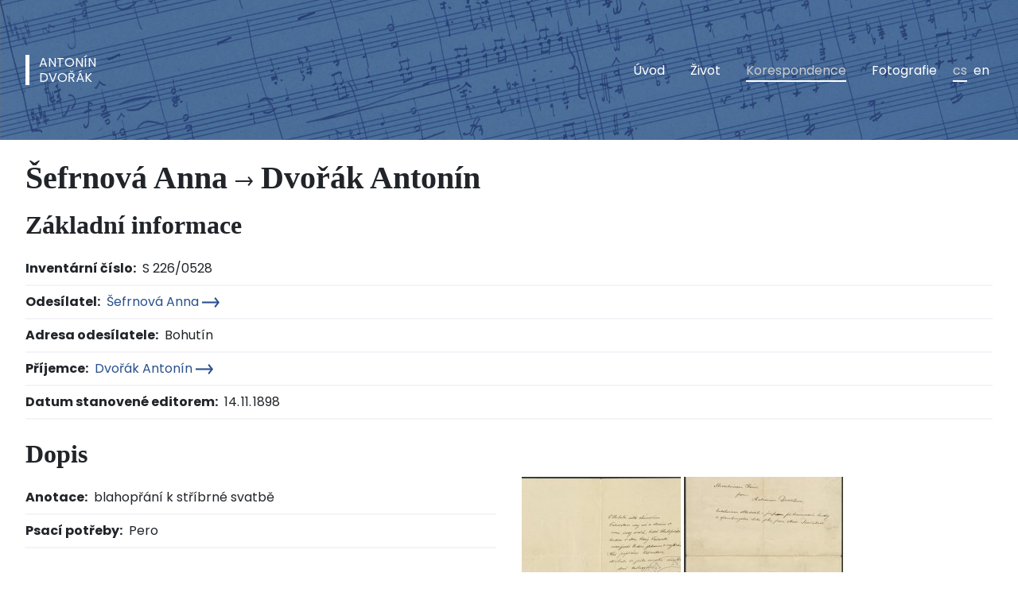

--- FILE ---
content_type: text/html; charset=utf-8
request_url: https://antonindvorak.nm.cz/cs/korespondence/detail/sefrnova-anna-dvorak-antonin/542
body_size: 2562
content:
<!DOCTYPE html>
<html lang="cs">
	<head>
		<meta charset="UTF-8">
		<title id="snippet--title">Korespondence | Antonín Dvořák</title>
		<meta content="width=device-width, initial-scale=1" name="viewport">
		<meta http-equiv="X-UA-Compatible" content="IE=edge">
		<meta name="author" content="Code: Jan Ledvinka, janledvinka.cz">
			<link href="/assets/front-dvorak/css/main.css?1767005038" rel="stylesheet" type="text/css">
		<link rel="preconnect" href="https://fonts.googleapis.com">
		<link rel="preconnect" href="https://fonts.gstatic.com" crossorigin>
		<link href="https://fonts.googleapis.com/css2?family=Poppins:wght@400;700&display=swap" rel="stylesheet">
		<link rel="icon" type="image/png" href="/assets/front-dvorak/img/favicon.png">
			<script type="text/javascript">
				!function(a,b){"use strict";function c(){if(!f){f=!0;for(var a=0;a<e.length;a++)e[a].fn.call(window,e[a].ctx);e=[]}}function d(){"complete"===document.readyState&&c()}a=a||"docReady",b=b||window;var e=[],f=!1,g=!1;b[a]=function(a,b){if(f)return void setTimeout(function(){a(b)},1);e.push({fn:a,ctx:b}),"complete"===document.readyState||!document.attachEvent&&"interactive"===document.readyState?setTimeout(c,1):g||(document.addEventListener?(document.addEventListener("DOMContentLoaded",c,!1),window.addEventListener("load",c,!1)):(document.attachEvent("onreadystatechange",d),window.attachEvent("onload",c)),g=!0)}}("docReady",window);
			</script>

		<!-- Google tag (gtag.js) -->
		<script async src="https://www.googletagmanager.com/gtag/js?id=G-KN603C0E37"></script>
		<script>
			window.dataLayer = window.dataLayer || [];
			function gtag(){ dataLayer.push(arguments); }
			gtag('js', new Date());

			gtag('config', 'G-KN603C0E37');
		</script>
	</head>
	<body>
			<div id="snippet--flashMessages">
			</div>

		<div class="header-bg mb-4">
			<header class="container-fluid-limited">
				<nav class="navbar navbar-expand-lg navbar-light">
					<a class="navbar-brand" href="/cs/">
						Antonín<br>Dvořák
					</a>
					<button class="navbar-toggler" type="button" data-bs-toggle="collapse" data-bs-target="#navbarSupportedContent" aria-controls="navbarSupportedContent" aria-expanded="false" aria-label="Toggle navigation">
						<span class="navbar-toggler-icon"></span>
					</button>
					<div class="collapse navbar-collapse" id="navbarSupportedContent">
						<ul class="navbar-nav ms-auto mt-3 mt-lg-0 mb-2 mb-lg-0">
							<li class="nav-item">
								
								<a  href="/cs/" class="nav-link">Úvod</a>
							</li>
							<li class="nav-item">
								
								<a  href="/cs/informace/zivot" class="nav-link">Život</a>
							</li>
							<li class="nav-item">
								
								<a aria-current="page" href="/cs/korespondence" class="nav-link active">Korespondence</a>
							</li>
							<li class="nav-item">
								
								<a  href="/cs/fotografie" class="nav-link">Fotografie</a>
							</li>
						</ul>
						<ul class="navbar-nav mb-2 mb-lg-0">
							<li class="nav-item">
								<a href="/cs/korespondence/detail/sefrnova-anna-dvorak-antonin/542" class="nav-link mx-1 active">cs</a>
							</li>
							<li class="nav-item">
								<a href="/en/correspondence/detail/sefrnova-anna-dvorak-antonin/542" class="nav-link mx-1">en</a>
							</li>
						</ul>
					</div>
				</nav>
			</header>
		</div>
		<main>
			<div class="container-fluid-limited">
	<h1>
		Šefrnová Anna
		<svg class="svg-stroke-color" xmlns="http://www.w3.org/2000/svg" width="22.306" height="12.287" viewBox="0 0 22.306 12.287"><g transform="translate(0 0.643)"><path d="M629.983,498.327l4.623,5.5-4.623,5.5" transform="translate(-613.606 -498.327)" fill="none" stroke-width="2"></path><path d="M779.793,345.023H759.17" transform="translate(-759.17 -339.527)" fill="none" stroke-width="2"></path></g></svg>
		Dvořák Antonín
	</h1>


			<div class="mb-2 pb-2 gallery-root">
    
                    <h2 class="mb-4">Základní informace</h2>
                <div class="mb-2 pb-2 border-bottom d-flex">
                    <div class="text-nowrap me-2 strong">
                            Inventární číslo:
                    </div>
                    <div>
                            S 226/0528

                    </div>
                </div>
                <div class="mb-2 pb-2 border-bottom d-flex">
                    <div class="text-nowrap me-2 strong">
                            Odesílatel:
                    </div>
                    <div>
                            <a href="/cs/lide/detail/sefrnova-anna/348">Šefrnová Anna <svg class="svg-stroke-color" xmlns="http://www.w3.org/2000/svg" width="22.306" height="12.287" viewBox="0 0 22.306 12.287"><g transform="translate(0 0.643)"><path d="M629.983,498.327l4.623,5.5-4.623,5.5" transform="translate(-613.606 -498.327)" fill="none" stroke-width="2"/><path d="M779.793,345.023H759.17" transform="translate(-759.17 -339.527)" fill="none" stroke-width="2"/></g></svg></a>

                    </div>
                </div>
                <div class="mb-2 pb-2 border-bottom d-flex">
                    <div class="text-nowrap me-2 strong">
                            Adresa odesílatele:
                    </div>
                    <div>
                            Bohutín

                    </div>
                </div>
                <div class="mb-2 pb-2 border-bottom d-flex">
                    <div class="text-nowrap me-2 strong">
                            Příjemce:
                    </div>
                    <div>
                            <a href="/cs/lide/detail/dvorak-antonin/1">Dvořák Antonín <svg class="svg-stroke-color" xmlns="http://www.w3.org/2000/svg" width="22.306" height="12.287" viewBox="0 0 22.306 12.287"><g transform="translate(0 0.643)"><path d="M629.983,498.327l4.623,5.5-4.623,5.5" transform="translate(-613.606 -498.327)" fill="none" stroke-width="2"/><path d="M779.793,345.023H759.17" transform="translate(-759.17 -339.527)" fill="none" stroke-width="2"/></g></svg></a>

                    </div>
                </div>
                <div class="mb-2 pb-2 border-bottom d-flex">
                    <div class="text-nowrap me-2 strong">
                            Datum stanovené editorem:
                    </div>
                    <div>
                            14. 11. 1898

                    </div>
                </div>
</div>

		<div class="row">
			<div class="col-md-6">
				<div class="mb-2 pb-2 gallery-root">
    
                    <h2 class="mb-4">Dopis</h2>
                <div class="mb-2 pb-2 border-bottom d-flex">
                    <div class="text-nowrap me-2 strong">
                            Anotace:
                    </div>
                    <div>
                            blahopřání k stříbrné svatbě

                    </div>
                </div>
                <div class="mb-2 pb-2 border-bottom d-flex">
                    <div class="text-nowrap me-2 strong">
                            Psací potřeby:
                    </div>
                    <div>
                            Pero

                    </div>
                </div>
</div>
			</div>
			<div class="col-md-6 pt-6">
<div class="mb-2 pb-2 gallery-root">
    
                <a href="/images/mail_part_image/3692/large" class="d-inline-block mb-1 gallery-link" data-size="1920x1493" oncontextmenu="return false">
                    <img src="/images/mail_part_image/3692/square200" class="img-fluid" alt="Dopis">
                </a>
                <a href="/images/mail_part_image/3693/large" class="d-inline-block mb-1 gallery-link" data-size="1920x2470" oncontextmenu="return false">
                    <img src="/images/mail_part_image/3693/square200" class="img-fluid" alt="Dopis">
                </a>
</div>			</div>
		</div>
</div>


		</main>
		<footer class="d-print-none">
			<div class="container-fluid-limited">
				<div class="row">
					<div class="col-12 col-md-4">
						<h5>Kontakt</h5>
						<a href="mailto:veronika.vejvodova@nm.cz">veronika.vejvodova@nm.cz</a><br>
						<a href="tel:+420224497580">+420 224 497 580</a><br>
					</div>
					<div class="col-12 col-md-4">
						<h5>Provozovatel</h5>
						<img src="/assets/front-dvorak/img/logo-nm.png" alt="Národní muzeum">
					</div>
					<div class="col-12 col-md-4">
						<h5>Odkazy</h5>
						<a href="https://www.nm.cz">Národní muzeum</a><br>
						<a href="https://www.nm.cz/ceske-muzeum-hudby/muzeum-antonina-dvoraka">Muzeum Antonína Dvořáka</a><br>
					</div>
				</div>
				<div class="footer-copy">
					Všechna práva vyhrazena. Copyright © 2026
				</div>
				<div class="footer-grant">
						<p>Předložená práce vznikla za finanční podpory Ministerstva kultury v rámci institucionálního financování dlouhodobého koncepčního rozvoje výzkumné organizace Národní muzeum (DKRVO 2019–2023/22.III.a, 00023272).</p>
						<p>Výstupy z databáze je nutno citovat s uvedením následujících údajů: Vejvodová, Veronika a kol. (ed.): Korespondence Antonína Dvořáka online. Praha: Národní muzeum, 2021 [cit. DD-MM-RRRR]. Dostupné z <a href="https://antonindvorak.nm.cz/">https://antonindvorak.nm.cz/</a>.</p>
				</div>
			</div>
		</footer>

		<script src="/assets/front-dvorak/js/all.js?1767005040" type="text/javascript"></script>
		
	</body>
</html>

--- FILE ---
content_type: application/javascript
request_url: https://antonindvorak.nm.cz/assets/front-dvorak/js/all.js?1767005040
body_size: 71718
content:
!function(e,t){"object"==typeof exports&&"undefined"!=typeof module?module.exports=t():"function"==typeof define&&define.amd?define(t):(e="undefined"!=typeof globalThis?globalThis:e||self).bootstrap=t()}(this,function(){"use strict";const e=new Map,t={set(t,n,i){e.has(t)||e.set(t,new Map);const o=e.get(t);o.has(n)||0===o.size?o.set(n,i):console.error(`Bootstrap doesn't allow more than one instance per element. Bound instance: ${Array.from(o.keys())[0]}.`)},get:(t,n)=>e.has(t)&&e.get(t).get(n)||null,remove(t,n){if(!e.has(t))return;const i=e.get(t);i.delete(n),0===i.size&&e.delete(t)}},n=e=>(e&&window.CSS&&window.CSS.escape&&(e=e.replace(/#([^\s"#']+)/g,(e,t)=>`#${CSS.escape(t)}`)),e),i=e=>null===e||void 0===e?`${e}`:Object.prototype.toString.call(e).match(/\s([a-z]+)/i)[1].toLowerCase(),o=e=>{do{e+=Math.floor(1e6*Math.random())}while(document.getElementById(e));return e},r=e=>{e.dispatchEvent(new Event("transitionend"))},s=e=>!(!e||"object"!=typeof e)&&(void 0!==e.jquery&&(e=e[0]),void 0!==e.nodeType),a=e=>s(e)?e.jquery?e[0]:e:"string"==typeof e&&e.length>0?document.querySelector(n(e)):null,l=e=>{if(!s(e)||0===e.getClientRects().length)return!1;const t="visible"===getComputedStyle(e).getPropertyValue("visibility"),n=e.closest("details:not([open])");if(!n)return t;if(n!==e){const t=e.closest("summary");if(t&&t.parentNode!==n)return!1;if(null===t)return!1}return t},c=e=>!e||e.nodeType!==Node.ELEMENT_NODE||(!!e.classList.contains("disabled")||(void 0!==e.disabled?e.disabled:e.hasAttribute("disabled")&&"false"!==e.getAttribute("disabled"))),u=e=>{if(!document.documentElement.attachShadow)return null;if("function"==typeof e.getRootNode){const t=e.getRootNode();return t instanceof ShadowRoot?t:null}return e instanceof ShadowRoot?e:e.parentNode?u(e.parentNode):null},d=()=>{},h=e=>{e.offsetHeight},p=()=>window.jQuery&&!document.body.hasAttribute("data-bs-no-jquery")?window.jQuery:null,f=[],m=()=>"rtl"===document.documentElement.dir,g=e=>{v=(()=>{const t=p();if(t){const n=e.NAME,i=t.fn[n];t.fn[n]=e.jQueryInterface,t.fn[n].Constructor=e,t.fn[n].noConflict=(()=>(t.fn[n]=i,e.jQueryInterface))}}),"loading"===document.readyState?(f.length||document.addEventListener("DOMContentLoaded",()=>{for(const e of f)e()}),f.push(v)):v()};var v;const _=(e,t=[],n=e)=>"function"==typeof e?e(...t):n,b=(e,t,n=!0)=>{if(!n)return void _(e);const i=(e=>{if(!e)return 0;let{transitionDuration:t,transitionDelay:n}=window.getComputedStyle(e);const i=Number.parseFloat(t),o=Number.parseFloat(n);return i||o?(t=t.split(",")[0],n=n.split(",")[0],1e3*(Number.parseFloat(t)+Number.parseFloat(n))):0})(t)+5;let o=!1;const s=({target:n})=>{n===t&&(o=!0,t.removeEventListener("transitionend",s),_(e))};t.addEventListener("transitionend",s),setTimeout(()=>{o||r(t)},i)},y=(e,t,n,i)=>{const o=e.length;let r=e.indexOf(t);return-1===r?!n&&i?e[o-1]:e[0]:(r+=n?1:-1,i&&(r=(r+o)%o),e[Math.max(0,Math.min(r,o-1))])},w=/[^.]*(?=\..*)\.|.*/,E=/\..*/,T=/::\d+$/,C={};let O=1;const S={mouseenter:"mouseover",mouseleave:"mouseout"},A=new Set(["click","dblclick","mouseup","mousedown","contextmenu","mousewheel","DOMMouseScroll","mouseover","mouseout","mousemove","selectstart","selectend","keydown","keypress","keyup","orientationchange","touchstart","touchmove","touchend","touchcancel","pointerdown","pointermove","pointerup","pointerleave","pointercancel","gesturestart","gesturechange","gestureend","focus","blur","change","reset","select","submit","focusin","focusout","load","unload","beforeunload","resize","move","DOMContentLoaded","readystatechange","error","abort","scroll"]);function x(e,t){return t&&`${t}::${O++}`||e.uidEvent||O++}function I(e){const t=x(e);return e.uidEvent=t,C[t]=C[t]||{},C[t]}function L(e,t,n=null){return Object.values(e).find(e=>e.callable===t&&e.delegationSelector===n)}function P(e,t,n){const i="string"==typeof t,o=i?n:t||n;let r=k(e);return A.has(r)||(r=e),[i,o,r]}function D(e,t,n,i,o){if("string"!=typeof t||!e)return;let[r,s,a]=P(t,n,i);if(t in S){s=(e=>(function(t){if(!t.relatedTarget||t.relatedTarget!==t.delegateTarget&&!t.delegateTarget.contains(t.relatedTarget))return e.call(this,t)}))(s)}const l=I(e),c=l[a]||(l[a]={}),u=L(c,s,r?n:null);if(u)return void(u.oneOff=u.oneOff&&o);const d=x(s,t.replace(w,"")),h=r?function(e,t,n){return function i(o){const r=e.querySelectorAll(t);for(let{target:s}=o;s&&s!==this;s=s.parentNode)for(const a of r)if(a===s)return R(o,{delegateTarget:s}),i.oneOff&&j.off(e,o.type,t,n),n.apply(s,[o])}}(e,n,s):function(e,t){return function n(i){return R(i,{delegateTarget:e}),n.oneOff&&j.off(e,i.type,t),t.apply(e,[i])}}(e,s);h.delegationSelector=r?n:null,h.callable=s,h.oneOff=o,h.uidEvent=d,c[d]=h,e.addEventListener(a,h,r)}function M(e,t,n,i,o){const r=L(t[n],i,o);r&&(e.removeEventListener(n,r,Boolean(o)),delete t[n][r.uidEvent])}function N(e,t,n,i){const o=t[n]||{};for(const[r,s]of Object.entries(o))r.includes(i)&&M(e,t,n,s.callable,s.delegationSelector)}function k(e){return e=e.replace(E,""),S[e]||e}const j={on(e,t,n,i){D(e,t,n,i,!1)},one(e,t,n,i){D(e,t,n,i,!0)},off(e,t,n,i){if("string"!=typeof t||!e)return;const[o,r,s]=P(t,n,i),a=s!==t,l=I(e),c=l[s]||{},u=t.startsWith(".");if(void 0===r){if(u)for(const n of Object.keys(l))N(e,l,n,t.slice(1));for(const[n,i]of Object.entries(c)){const o=n.replace(T,"");a&&!t.includes(o)||M(e,l,s,i.callable,i.delegationSelector)}}else{if(!Object.keys(c).length)return;M(e,l,s,r,o?n:null)}},trigger(e,t,n){if("string"!=typeof t||!e)return null;const i=p();let o=null,r=!0,s=!0,a=!1;t!==k(t)&&i&&(o=i.Event(t,n),i(e).trigger(o),r=!o.isPropagationStopped(),s=!o.isImmediatePropagationStopped(),a=o.isDefaultPrevented());const l=R(new Event(t,{bubbles:r,cancelable:!0}),n);return a&&l.preventDefault(),s&&e.dispatchEvent(l),l.defaultPrevented&&o&&o.preventDefault(),l}};function R(e,t={}){for(const[n,i]of Object.entries(t))try{e[n]=i}catch(t){Object.defineProperty(e,n,{configurable:!0,get:()=>i})}return e}function F(e){if("true"===e)return!0;if("false"===e)return!1;if(e===Number(e).toString())return Number(e);if(""===e||"null"===e)return null;if("string"!=typeof e)return e;try{return JSON.parse(decodeURIComponent(e))}catch(t){return e}}function H(e){return e.replace(/[A-Z]/g,e=>`-${e.toLowerCase()}`)}const B={setDataAttribute(e,t,n){e.setAttribute(`data-bs-${H(t)}`,n)},removeDataAttribute(e,t){e.removeAttribute(`data-bs-${H(t)}`)},getDataAttributes(e){if(!e)return{};const t={},n=Object.keys(e.dataset).filter(e=>e.startsWith("bs")&&!e.startsWith("bsConfig"));for(const i of n){let n=i.replace(/^bs/,"");t[n=n.charAt(0).toLowerCase()+n.slice(1,n.length)]=F(e.dataset[i])}return t},getDataAttribute:(e,t)=>F(e.getAttribute(`data-bs-${H(t)}`))};class K{static get Default(){return{}}static get DefaultType(){return{}}static get NAME(){throw new Error('You have to implement the static method "NAME", for each component!')}_getConfig(e){return e=this._mergeConfigObj(e),e=this._configAfterMerge(e),this._typeCheckConfig(e),e}_configAfterMerge(e){return e}_mergeConfigObj(e,t){const n=s(t)?B.getDataAttribute(t,"config"):{};return{...this.constructor.Default,..."object"==typeof n?n:{},...s(t)?B.getDataAttributes(t):{},..."object"==typeof e?e:{}}}_typeCheckConfig(e,t=this.constructor.DefaultType){for(const[n,o]of Object.entries(t)){const t=e[n],r=s(t)?"element":i(t);if(!new RegExp(o).test(r))throw new TypeError(`${this.constructor.NAME.toUpperCase()}: Option "${n}" provided type "${r}" but expected type "${o}".`)}}}const U="5.3.2";class $ extends K{constructor(e,n){super(),(e=a(e))&&(this._element=e,this._config=this._getConfig(n),t.set(this._element,this.constructor.DATA_KEY,this))}dispose(){t.remove(this._element,this.constructor.DATA_KEY),j.off(this._element,this.constructor.EVENT_KEY);for(const e of Object.getOwnPropertyNames(this))this[e]=null}_queueCallback(e,t,n=!0){b(e,t,n)}_getConfig(e){return e=this._mergeConfigObj(e,this._element),e=this._configAfterMerge(e),this._typeCheckConfig(e),e}static getInstance(e){return t.get(a(e),this.DATA_KEY)}static getOrCreateInstance(e,t={}){return this.getInstance(e)||new this(e,"object"==typeof t?t:null)}static get VERSION(){return U}static get DATA_KEY(){return`bs.${this.NAME}`}static get EVENT_KEY(){return`.${this.DATA_KEY}`}static eventName(e){return`${e}${this.EVENT_KEY}`}}const W=e=>{let t=e.getAttribute("data-bs-target");if(!t||"#"===t){let i=e.getAttribute("href");if(!i||!i.includes("#")&&!i.startsWith("."))return null;i.includes("#")&&!i.startsWith("#")&&(i=`#${i.split("#")[1]}`),t=i&&"#"!==i?n(i.trim()):null}return t},q={find:(e,t=document.documentElement)=>[].concat(...Element.prototype.querySelectorAll.call(t,e)),findOne:(e,t=document.documentElement)=>Element.prototype.querySelector.call(t,e),children:(e,t)=>[].concat(...e.children).filter(e=>e.matches(t)),parents(e,t){const n=[];let i=e.parentNode.closest(t);for(;i;)n.push(i),i=i.parentNode.closest(t);return n},prev(e,t){let n=e.previousElementSibling;for(;n;){if(n.matches(t))return[n];n=n.previousElementSibling}return[]},next(e,t){let n=e.nextElementSibling;for(;n;){if(n.matches(t))return[n];n=n.nextElementSibling}return[]},focusableChildren(e){const t=["a","button","input","textarea","select","details","[tabindex]",'[contenteditable="true"]'].map(e=>`${e}:not([tabindex^="-"])`).join(",");return this.find(t,e).filter(e=>!c(e)&&l(e))},getSelectorFromElement(e){const t=W(e);return t&&q.findOne(t)?t:null},getElementFromSelector(e){const t=W(e);return t?q.findOne(t):null},getMultipleElementsFromSelector(e){const t=W(e);return t?q.find(t):[]}},z=(e,t="hide")=>{const n=`click.dismiss${e.EVENT_KEY}`,i=e.NAME;j.on(document,n,`[data-bs-dismiss="${i}"]`,function(n){if(["A","AREA"].includes(this.tagName)&&n.preventDefault(),c(this))return;const o=q.getElementFromSelector(this)||this.closest(`.${i}`);e.getOrCreateInstance(o)[t]()})},V="alert",Y="close.bs.alert",G="closed.bs.alert",Z="fade",X="show";class Q extends ${static get NAME(){return V}close(){if(j.trigger(this._element,Y).defaultPrevented)return;this._element.classList.remove(X);const e=this._element.classList.contains(Z);this._queueCallback(()=>this._destroyElement(),this._element,e)}_destroyElement(){this._element.remove(),j.trigger(this._element,G),this.dispose()}static jQueryInterface(e){return this.each(function(){const t=Q.getOrCreateInstance(this);if("string"==typeof e){if(void 0===t[e]||e.startsWith("_")||"constructor"===e)throw new TypeError(`No method named "${e}"`);t[e](this)}})}}z(Q,"close"),g(Q);const J="button",ee="active";class te extends ${static get NAME(){return J}toggle(){this._element.setAttribute("aria-pressed",this._element.classList.toggle(ee))}static jQueryInterface(e){return this.each(function(){const t=te.getOrCreateInstance(this);"toggle"===e&&t[e]()})}}j.on(document,"click.bs.button.data-api",'[data-bs-toggle="button"]',e=>{e.preventDefault();const t=e.target.closest('[data-bs-toggle="button"]');te.getOrCreateInstance(t).toggle()}),g(te);const ne="swipe",ie=".bs.swipe",oe=`touchstart${ie}`,re=`touchmove${ie}`,se=`touchend${ie}`,ae=`pointerdown${ie}`,le=`pointerup${ie}`,ce="touch",ue="pen",de="pointer-event",he=40,pe={endCallback:null,leftCallback:null,rightCallback:null},fe={endCallback:"(function|null)",leftCallback:"(function|null)",rightCallback:"(function|null)"};class me extends K{constructor(e,t){super(),this._element=e,e&&me.isSupported()&&(this._config=this._getConfig(t),this._deltaX=0,this._supportPointerEvents=Boolean(window.PointerEvent),this._initEvents())}static get Default(){return pe}static get DefaultType(){return fe}static get NAME(){return ne}dispose(){j.off(this._element,ie)}_start(e){this._supportPointerEvents?this._eventIsPointerPenTouch(e)&&(this._deltaX=e.clientX):this._deltaX=e.touches[0].clientX}_end(e){this._eventIsPointerPenTouch(e)&&(this._deltaX=e.clientX-this._deltaX),this._handleSwipe(),_(this._config.endCallback)}_move(e){this._deltaX=e.touches&&e.touches.length>1?0:e.touches[0].clientX-this._deltaX}_handleSwipe(){const e=Math.abs(this._deltaX);if(e<=he)return;const t=e/this._deltaX;this._deltaX=0,t&&_(t>0?this._config.rightCallback:this._config.leftCallback)}_initEvents(){this._supportPointerEvents?(j.on(this._element,ae,e=>this._start(e)),j.on(this._element,le,e=>this._end(e)),this._element.classList.add(de)):(j.on(this._element,oe,e=>this._start(e)),j.on(this._element,re,e=>this._move(e)),j.on(this._element,se,e=>this._end(e)))}_eventIsPointerPenTouch(e){return this._supportPointerEvents&&(e.pointerType===ue||e.pointerType===ce)}static isSupported(){return"ontouchstart"in document.documentElement||navigator.maxTouchPoints>0}}const ge="carousel",ve=500,_e="next",be="prev",ye="left",we="right",Ee="slide.bs.carousel",Te="slid.bs.carousel",Ce="keydown.bs.carousel",Oe="mouseenter.bs.carousel",Se="mouseleave.bs.carousel",Ae="dragstart.bs.carousel",xe="carousel",Ie="active",Le="slide",Pe="carousel-item-end",De="carousel-item-start",Me="carousel-item-next",Ne="carousel-item-prev",ke=".active",je=".carousel-item",Re=ke+je,Fe=".carousel-item img",He=".carousel-indicators",Be={ArrowLeft:we,ArrowRight:ye},Ke={interval:5e3,keyboard:!0,pause:"hover",ride:!1,touch:!0,wrap:!0},Ue={interval:"(number|boolean)",keyboard:"boolean",pause:"(string|boolean)",ride:"(boolean|string)",touch:"boolean",wrap:"boolean"};class $e extends ${constructor(e,t){super(e,t),this._interval=null,this._activeElement=null,this._isSliding=!1,this.touchTimeout=null,this._swipeHelper=null,this._indicatorsElement=q.findOne(He,this._element),this._addEventListeners(),this._config.ride===xe&&this.cycle()}static get Default(){return Ke}static get DefaultType(){return Ue}static get NAME(){return ge}next(){this._slide(_e)}nextWhenVisible(){!document.hidden&&l(this._element)&&this.next()}prev(){this._slide(be)}pause(){this._isSliding&&r(this._element),this._clearInterval()}cycle(){this._clearInterval(),this._updateInterval(),this._interval=setInterval(()=>this.nextWhenVisible(),this._config.interval)}_maybeEnableCycle(){this._config.ride&&(this._isSliding?j.one(this._element,Te,()=>this.cycle()):this.cycle())}to(e){const t=this._getItems();if(e>t.length-1||e<0)return;if(this._isSliding)return void j.one(this._element,Te,()=>this.to(e));const n=this._getItemIndex(this._getActive());if(n===e)return;const i=e>n?_e:be;this._slide(i,t[e])}dispose(){this._swipeHelper&&this._swipeHelper.dispose(),super.dispose()}_configAfterMerge(e){return e.defaultInterval=e.interval,e}_addEventListeners(){this._config.keyboard&&j.on(this._element,Ce,e=>this._keydown(e)),"hover"===this._config.pause&&(j.on(this._element,Oe,()=>this.pause()),j.on(this._element,Se,()=>this._maybeEnableCycle())),this._config.touch&&me.isSupported()&&this._addTouchEventListeners()}_addTouchEventListeners(){for(const e of q.find(Fe,this._element))j.on(e,Ae,e=>e.preventDefault());const e={leftCallback:()=>this._slide(this._directionToOrder(ye)),rightCallback:()=>this._slide(this._directionToOrder(we)),endCallback:()=>{"hover"===this._config.pause&&(this.pause(),this.touchTimeout&&clearTimeout(this.touchTimeout),this.touchTimeout=setTimeout(()=>this._maybeEnableCycle(),ve+this._config.interval))}};this._swipeHelper=new me(this._element,e)}_keydown(e){if(/input|textarea/i.test(e.target.tagName))return;const t=Be[e.key];t&&(e.preventDefault(),this._slide(this._directionToOrder(t)))}_getItemIndex(e){return this._getItems().indexOf(e)}_setActiveIndicatorElement(e){if(!this._indicatorsElement)return;const t=q.findOne(ke,this._indicatorsElement);t.classList.remove(Ie),t.removeAttribute("aria-current");const n=q.findOne(`[data-bs-slide-to="${e}"]`,this._indicatorsElement);n&&(n.classList.add(Ie),n.setAttribute("aria-current","true"))}_updateInterval(){const e=this._activeElement||this._getActive();if(!e)return;const t=Number.parseInt(e.getAttribute("data-bs-interval"),10);this._config.interval=t||this._config.defaultInterval}_slide(e,t=null){if(this._isSliding)return;const n=this._getActive(),i=e===_e,o=t||y(this._getItems(),n,i,this._config.wrap);if(o===n)return;const r=this._getItemIndex(o),s=t=>j.trigger(this._element,t,{relatedTarget:o,direction:this._orderToDirection(e),from:this._getItemIndex(n),to:r});if(s(Ee).defaultPrevented)return;if(!n||!o)return;const a=Boolean(this._interval);this.pause(),this._isSliding=!0,this._setActiveIndicatorElement(r),this._activeElement=o;const l=i?De:Pe,c=i?Me:Ne;o.classList.add(c),h(o),n.classList.add(l),o.classList.add(l);this._queueCallback(()=>{o.classList.remove(l,c),o.classList.add(Ie),n.classList.remove(Ie,c,l),this._isSliding=!1,s(Te)},n,this._isAnimated()),a&&this.cycle()}_isAnimated(){return this._element.classList.contains(Le)}_getActive(){return q.findOne(Re,this._element)}_getItems(){return q.find(je,this._element)}_clearInterval(){this._interval&&(clearInterval(this._interval),this._interval=null)}_directionToOrder(e){return m()?e===ye?be:_e:e===ye?_e:be}_orderToDirection(e){return m()?e===be?ye:we:e===be?we:ye}static jQueryInterface(e){return this.each(function(){const t=$e.getOrCreateInstance(this,e);if("number"!=typeof e){if("string"==typeof e){if(void 0===t[e]||e.startsWith("_")||"constructor"===e)throw new TypeError(`No method named "${e}"`);t[e]()}}else t.to(e)})}}j.on(document,"click.bs.carousel.data-api","[data-bs-slide], [data-bs-slide-to]",function(e){const t=q.getElementFromSelector(this);if(!t||!t.classList.contains(xe))return;e.preventDefault();const n=$e.getOrCreateInstance(t),i=this.getAttribute("data-bs-slide-to");return i?(n.to(i),void n._maybeEnableCycle()):"next"===B.getDataAttribute(this,"slide")?(n.next(),void n._maybeEnableCycle()):(n.prev(),void n._maybeEnableCycle())}),j.on(window,"load.bs.carousel.data-api",()=>{const e=q.find('[data-bs-ride="carousel"]');for(const t of e)$e.getOrCreateInstance(t)}),g($e);const We="collapse",qe="show.bs.collapse",ze="shown.bs.collapse",Ve="hide.bs.collapse",Ye="hidden.bs.collapse",Ge="show",Ze="collapse",Xe="collapsing",Qe="collapsed",Je=`:scope .${Ze} .${Ze}`,et="collapse-horizontal",tt="width",nt="height",it=".collapse.show, .collapse.collapsing",ot='[data-bs-toggle="collapse"]',rt={parent:null,toggle:!0},st={parent:"(null|element)",toggle:"boolean"};class at extends ${constructor(e,t){super(e,t),this._isTransitioning=!1,this._triggerArray=[];const n=q.find(ot);for(const e of n){const t=q.getSelectorFromElement(e),n=q.find(t).filter(e=>e===this._element);null!==t&&n.length&&this._triggerArray.push(e)}this._initializeChildren(),this._config.parent||this._addAriaAndCollapsedClass(this._triggerArray,this._isShown()),this._config.toggle&&this.toggle()}static get Default(){return rt}static get DefaultType(){return st}static get NAME(){return We}toggle(){this._isShown()?this.hide():this.show()}show(){if(this._isTransitioning||this._isShown())return;let e=[];if(this._config.parent&&(e=this._getFirstLevelChildren(it).filter(e=>e!==this._element).map(e=>at.getOrCreateInstance(e,{toggle:!1}))),e.length&&e[0]._isTransitioning)return;if(j.trigger(this._element,qe).defaultPrevented)return;for(const t of e)t.hide();const t=this._getDimension();this._element.classList.remove(Ze),this._element.classList.add(Xe),this._element.style[t]=0,this._addAriaAndCollapsedClass(this._triggerArray,!0),this._isTransitioning=!0;const n=`scroll${t[0].toUpperCase()+t.slice(1)}`;this._queueCallback(()=>{this._isTransitioning=!1,this._element.classList.remove(Xe),this._element.classList.add(Ze,Ge),this._element.style[t]="",j.trigger(this._element,ze)},this._element,!0),this._element.style[t]=`${this._element[n]}px`}hide(){if(this._isTransitioning||!this._isShown())return;if(j.trigger(this._element,Ve).defaultPrevented)return;const e=this._getDimension();this._element.style[e]=`${this._element.getBoundingClientRect()[e]}px`,h(this._element),this._element.classList.add(Xe),this._element.classList.remove(Ze,Ge);for(const e of this._triggerArray){const t=q.getElementFromSelector(e);t&&!this._isShown(t)&&this._addAriaAndCollapsedClass([e],!1)}this._isTransitioning=!0;this._element.style[e]="",this._queueCallback(()=>{this._isTransitioning=!1,this._element.classList.remove(Xe),this._element.classList.add(Ze),j.trigger(this._element,Ye)},this._element,!0)}_isShown(e=this._element){return e.classList.contains(Ge)}_configAfterMerge(e){return e.toggle=Boolean(e.toggle),e.parent=a(e.parent),e}_getDimension(){return this._element.classList.contains(et)?tt:nt}_initializeChildren(){if(!this._config.parent)return;const e=this._getFirstLevelChildren(ot);for(const t of e){const e=q.getElementFromSelector(t);e&&this._addAriaAndCollapsedClass([t],this._isShown(e))}}_getFirstLevelChildren(e){const t=q.find(Je,this._config.parent);return q.find(e,this._config.parent).filter(e=>!t.includes(e))}_addAriaAndCollapsedClass(e,t){if(e.length)for(const n of e)n.classList.toggle(Qe,!t),n.setAttribute("aria-expanded",t)}static jQueryInterface(e){const t={};return"string"==typeof e&&/show|hide/.test(e)&&(t.toggle=!1),this.each(function(){const n=at.getOrCreateInstance(this,t);if("string"==typeof e){if(void 0===n[e])throw new TypeError(`No method named "${e}"`);n[e]()}})}}j.on(document,"click.bs.collapse.data-api",ot,function(e){("A"===e.target.tagName||e.delegateTarget&&"A"===e.delegateTarget.tagName)&&e.preventDefault();for(const e of q.getMultipleElementsFromSelector(this))at.getOrCreateInstance(e,{toggle:!1}).toggle()}),g(at);var lt="top",ct="bottom",ut="right",dt="left",ht="auto",pt=[lt,ct,ut,dt],ft="start",mt="end",gt="clippingParents",vt="viewport",_t="popper",bt="reference",yt=pt.reduce(function(e,t){return e.concat([t+"-"+ft,t+"-"+mt])},[]),wt=[].concat(pt,[ht]).reduce(function(e,t){return e.concat([t,t+"-"+ft,t+"-"+mt])},[]),Et=["beforeRead","read","afterRead","beforeMain","main","afterMain","beforeWrite","write","afterWrite"];function Tt(e){return e?(e.nodeName||"").toLowerCase():null}function Ct(e){if(null==e)return window;if("[object Window]"!==e.toString()){var t=e.ownerDocument;return t&&t.defaultView||window}return e}function Ot(e){return e instanceof Ct(e).Element||e instanceof Element}function St(e){return e instanceof Ct(e).HTMLElement||e instanceof HTMLElement}function At(e){return"undefined"!=typeof ShadowRoot&&(e instanceof Ct(e).ShadowRoot||e instanceof ShadowRoot)}const xt={name:"applyStyles",enabled:!0,phase:"write",fn:function(e){var t=e.state;Object.keys(t.elements).forEach(function(e){var n=t.styles[e]||{},i=t.attributes[e]||{},o=t.elements[e];St(o)&&Tt(o)&&(Object.assign(o.style,n),Object.keys(i).forEach(function(e){var t=i[e];!1===t?o.removeAttribute(e):o.setAttribute(e,!0===t?"":t)}))})},effect:function(e){var t=e.state,n={popper:{position:t.options.strategy,left:"0",top:"0",margin:"0"},arrow:{position:"absolute"},reference:{}};return Object.assign(t.elements.popper.style,n.popper),t.styles=n,t.elements.arrow&&Object.assign(t.elements.arrow.style,n.arrow),function(){Object.keys(t.elements).forEach(function(e){var i=t.elements[e],o=t.attributes[e]||{},r=Object.keys(t.styles.hasOwnProperty(e)?t.styles[e]:n[e]).reduce(function(e,t){return e[t]="",e},{});St(i)&&Tt(i)&&(Object.assign(i.style,r),Object.keys(o).forEach(function(e){i.removeAttribute(e)}))})}},requires:["computeStyles"]};function It(e){return e.split("-")[0]}var Lt=Math.max,Pt=Math.min,Dt=Math.round;function Mt(){var e=navigator.userAgentData;return null!=e&&e.brands&&Array.isArray(e.brands)?e.brands.map(function(e){return e.brand+"/"+e.version}).join(" "):navigator.userAgent}function Nt(){return!/^((?!chrome|android).)*safari/i.test(Mt())}function kt(e,t,n){void 0===t&&(t=!1),void 0===n&&(n=!1);var i=e.getBoundingClientRect(),o=1,r=1;t&&St(e)&&(o=e.offsetWidth>0&&Dt(i.width)/e.offsetWidth||1,r=e.offsetHeight>0&&Dt(i.height)/e.offsetHeight||1);var s=(Ot(e)?Ct(e):window).visualViewport,a=!Nt()&&n,l=(i.left+(a&&s?s.offsetLeft:0))/o,c=(i.top+(a&&s?s.offsetTop:0))/r,u=i.width/o,d=i.height/r;return{width:u,height:d,top:c,right:l+u,bottom:c+d,left:l,x:l,y:c}}function jt(e){var t=kt(e),n=e.offsetWidth,i=e.offsetHeight;return Math.abs(t.width-n)<=1&&(n=t.width),Math.abs(t.height-i)<=1&&(i=t.height),{x:e.offsetLeft,y:e.offsetTop,width:n,height:i}}function Rt(e,t){var n=t.getRootNode&&t.getRootNode();if(e.contains(t))return!0;if(n&&At(n)){var i=t;do{if(i&&e.isSameNode(i))return!0;i=i.parentNode||i.host}while(i)}return!1}function Ft(e){return Ct(e).getComputedStyle(e)}function Ht(e){return["table","td","th"].indexOf(Tt(e))>=0}function Bt(e){return((Ot(e)?e.ownerDocument:e.document)||window.document).documentElement}function Kt(e){return"html"===Tt(e)?e:e.assignedSlot||e.parentNode||(At(e)?e.host:null)||Bt(e)}function Ut(e){return St(e)&&"fixed"!==Ft(e).position?e.offsetParent:null}function $t(e){for(var t=Ct(e),n=Ut(e);n&&Ht(n)&&"static"===Ft(n).position;)n=Ut(n);return n&&("html"===Tt(n)||"body"===Tt(n)&&"static"===Ft(n).position)?t:n||function(e){var t=/firefox/i.test(Mt());if(/Trident/i.test(Mt())&&St(e)&&"fixed"===Ft(e).position)return null;var n=Kt(e);for(At(n)&&(n=n.host);St(n)&&["html","body"].indexOf(Tt(n))<0;){var i=Ft(n);if("none"!==i.transform||"none"!==i.perspective||"paint"===i.contain||-1!==["transform","perspective"].indexOf(i.willChange)||t&&"filter"===i.willChange||t&&i.filter&&"none"!==i.filter)return n;n=n.parentNode}return null}(e)||t}function Wt(e){return["top","bottom"].indexOf(e)>=0?"x":"y"}function qt(e,t,n){return Lt(e,Pt(t,n))}function zt(e){return Object.assign({},{top:0,right:0,bottom:0,left:0},e)}function Vt(e,t){return t.reduce(function(t,n){return t[n]=e,t},{})}var Yt=function(e,t){return zt("number"!=typeof(e="function"==typeof e?e(Object.assign({},t.rects,{placement:t.placement})):e)?e:Vt(e,pt))};const Gt={name:"arrow",enabled:!0,phase:"main",fn:function(e){var t,n=e.state,i=e.name,o=e.options,r=n.elements.arrow,s=n.modifiersData.popperOffsets,a=It(n.placement),l=Wt(a),c=[dt,ut].indexOf(a)>=0?"height":"width";if(r&&s){var u=Yt(o.padding,n),d=jt(r),h="y"===l?lt:dt,p="y"===l?ct:ut,f=n.rects.reference[c]+n.rects.reference[l]-s[l]-n.rects.popper[c],m=s[l]-n.rects.reference[l],g=$t(r),v=g?"y"===l?g.clientHeight||0:g.clientWidth||0:0,_=f/2-m/2,b=u[h],y=v-d[c]-u[p],w=v/2-d[c]/2+_,E=qt(b,w,y),T=l;n.modifiersData[i]=((t={})[T]=E,t.centerOffset=E-w,t)}},effect:function(e){var t=e.state,n=e.options.element,i=void 0===n?"[data-popper-arrow]":n;null!=i&&("string"!=typeof i||(i=t.elements.popper.querySelector(i)))&&Rt(t.elements.popper,i)&&(t.elements.arrow=i)},requires:["popperOffsets"],requiresIfExists:["preventOverflow"]};function Zt(e){return e.split("-")[1]}var Xt={top:"auto",right:"auto",bottom:"auto",left:"auto"};function Qt(e){var t,n=e.popper,i=e.popperRect,o=e.placement,r=e.variation,s=e.offsets,a=e.position,l=e.gpuAcceleration,c=e.adaptive,u=e.roundOffsets,d=e.isFixed,h=s.x,p=void 0===h?0:h,f=s.y,m=void 0===f?0:f,g="function"==typeof u?u({x:p,y:m}):{x:p,y:m};p=g.x,m=g.y;var v=s.hasOwnProperty("x"),_=s.hasOwnProperty("y"),b=dt,y=lt,w=window;if(c){var E=$t(n),T="clientHeight",C="clientWidth";if(E===Ct(n)&&"static"!==Ft(E=Bt(n)).position&&"absolute"===a&&(T="scrollHeight",C="scrollWidth"),E=E,o===lt||(o===dt||o===ut)&&r===mt)y=ct,m-=(d&&E===w&&w.visualViewport?w.visualViewport.height:E[T])-i.height,m*=l?1:-1;if(o===dt||(o===lt||o===ct)&&r===mt)b=ut,p-=(d&&E===w&&w.visualViewport?w.visualViewport.width:E[C])-i.width,p*=l?1:-1}var O,S=Object.assign({position:a},c&&Xt),A=!0===u?function(e,t){var n=e.x,i=e.y,o=t.devicePixelRatio||1;return{x:Dt(n*o)/o||0,y:Dt(i*o)/o||0}}({x:p,y:m},Ct(n)):{x:p,y:m};return p=A.x,m=A.y,l?Object.assign({},S,((O={})[y]=_?"0":"",O[b]=v?"0":"",O.transform=(w.devicePixelRatio||1)<=1?"translate("+p+"px, "+m+"px)":"translate3d("+p+"px, "+m+"px, 0)",O)):Object.assign({},S,((t={})[y]=_?m+"px":"",t[b]=v?p+"px":"",t.transform="",t))}const Jt={name:"computeStyles",enabled:!0,phase:"beforeWrite",fn:function(e){var t=e.state,n=e.options,i=n.gpuAcceleration,o=void 0===i||i,r=n.adaptive,s=void 0===r||r,a=n.roundOffsets,l=void 0===a||a,c={placement:It(t.placement),variation:Zt(t.placement),popper:t.elements.popper,popperRect:t.rects.popper,gpuAcceleration:o,isFixed:"fixed"===t.options.strategy};null!=t.modifiersData.popperOffsets&&(t.styles.popper=Object.assign({},t.styles.popper,Qt(Object.assign({},c,{offsets:t.modifiersData.popperOffsets,position:t.options.strategy,adaptive:s,roundOffsets:l})))),null!=t.modifiersData.arrow&&(t.styles.arrow=Object.assign({},t.styles.arrow,Qt(Object.assign({},c,{offsets:t.modifiersData.arrow,position:"absolute",adaptive:!1,roundOffsets:l})))),t.attributes.popper=Object.assign({},t.attributes.popper,{"data-popper-placement":t.placement})},data:{}};var en={passive:!0};const tn={name:"eventListeners",enabled:!0,phase:"write",fn:function(){},effect:function(e){var t=e.state,n=e.instance,i=e.options,o=i.scroll,r=void 0===o||o,s=i.resize,a=void 0===s||s,l=Ct(t.elements.popper),c=[].concat(t.scrollParents.reference,t.scrollParents.popper);return r&&c.forEach(function(e){e.addEventListener("scroll",n.update,en)}),a&&l.addEventListener("resize",n.update,en),function(){r&&c.forEach(function(e){e.removeEventListener("scroll",n.update,en)}),a&&l.removeEventListener("resize",n.update,en)}},data:{}};var nn={left:"right",right:"left",bottom:"top",top:"bottom"};function on(e){return e.replace(/left|right|bottom|top/g,function(e){return nn[e]})}var rn={start:"end",end:"start"};function sn(e){return e.replace(/start|end/g,function(e){return rn[e]})}function an(e){var t=Ct(e);return{scrollLeft:t.pageXOffset,scrollTop:t.pageYOffset}}function ln(e){return kt(Bt(e)).left+an(e).scrollLeft}function cn(e){var t=Ft(e),n=t.overflow,i=t.overflowX,o=t.overflowY;return/auto|scroll|overlay|hidden/.test(n+o+i)}function un(e,t){var n;void 0===t&&(t=[]);var i=function e(t){return["html","body","#document"].indexOf(Tt(t))>=0?t.ownerDocument.body:St(t)&&cn(t)?t:e(Kt(t))}(e),o=i===(null==(n=e.ownerDocument)?void 0:n.body),r=Ct(i),s=o?[r].concat(r.visualViewport||[],cn(i)?i:[]):i,a=t.concat(s);return o?a:a.concat(un(Kt(s)))}function dn(e){return Object.assign({},e,{left:e.x,top:e.y,right:e.x+e.width,bottom:e.y+e.height})}function hn(e,t,n){return t===vt?dn(function(e,t){var n=Ct(e),i=Bt(e),o=n.visualViewport,r=i.clientWidth,s=i.clientHeight,a=0,l=0;if(o){r=o.width,s=o.height;var c=Nt();(c||!c&&"fixed"===t)&&(a=o.offsetLeft,l=o.offsetTop)}return{width:r,height:s,x:a+ln(e),y:l}}(e,n)):Ot(t)?function(e,t){var n=kt(e,!1,"fixed"===t);return n.top=n.top+e.clientTop,n.left=n.left+e.clientLeft,n.bottom=n.top+e.clientHeight,n.right=n.left+e.clientWidth,n.width=e.clientWidth,n.height=e.clientHeight,n.x=n.left,n.y=n.top,n}(t,n):dn(function(e){var t,n=Bt(e),i=an(e),o=null==(t=e.ownerDocument)?void 0:t.body,r=Lt(n.scrollWidth,n.clientWidth,o?o.scrollWidth:0,o?o.clientWidth:0),s=Lt(n.scrollHeight,n.clientHeight,o?o.scrollHeight:0,o?o.clientHeight:0),a=-i.scrollLeft+ln(e),l=-i.scrollTop;return"rtl"===Ft(o||n).direction&&(a+=Lt(n.clientWidth,o?o.clientWidth:0)-r),{width:r,height:s,x:a,y:l}}(Bt(e)))}function pn(e,t,n,i){var o="clippingParents"===t?function(e){var t=un(Kt(e)),n=["absolute","fixed"].indexOf(Ft(e).position)>=0&&St(e)?$t(e):e;return Ot(n)?t.filter(function(e){return Ot(e)&&Rt(e,n)&&"body"!==Tt(e)}):[]}(e):[].concat(t),r=[].concat(o,[n]),s=r[0],a=r.reduce(function(t,n){var o=hn(e,n,i);return t.top=Lt(o.top,t.top),t.right=Pt(o.right,t.right),t.bottom=Pt(o.bottom,t.bottom),t.left=Lt(o.left,t.left),t},hn(e,s,i));return a.width=a.right-a.left,a.height=a.bottom-a.top,a.x=a.left,a.y=a.top,a}function fn(e){var t,n=e.reference,i=e.element,o=e.placement,r=o?It(o):null,s=o?Zt(o):null,a=n.x+n.width/2-i.width/2,l=n.y+n.height/2-i.height/2;switch(r){case lt:t={x:a,y:n.y-i.height};break;case ct:t={x:a,y:n.y+n.height};break;case ut:t={x:n.x+n.width,y:l};break;case dt:t={x:n.x-i.width,y:l};break;default:t={x:n.x,y:n.y}}var c=r?Wt(r):null;if(null!=c){var u="y"===c?"height":"width";switch(s){case ft:t[c]=t[c]-(n[u]/2-i[u]/2);break;case mt:t[c]=t[c]+(n[u]/2-i[u]/2)}}return t}function mn(e,t){void 0===t&&(t={});var n=t,i=n.placement,o=void 0===i?e.placement:i,r=n.strategy,s=void 0===r?e.strategy:r,a=n.boundary,l=void 0===a?gt:a,c=n.rootBoundary,u=void 0===c?vt:c,d=n.elementContext,h=void 0===d?_t:d,p=n.altBoundary,f=void 0!==p&&p,m=n.padding,g=void 0===m?0:m,v=zt("number"!=typeof g?g:Vt(g,pt)),_=h===_t?bt:_t,b=e.rects.popper,y=e.elements[f?_:h],w=pn(Ot(y)?y:y.contextElement||Bt(e.elements.popper),l,u,s),E=kt(e.elements.reference),T=fn({reference:E,element:b,strategy:"absolute",placement:o}),C=dn(Object.assign({},b,T)),O=h===_t?C:E,S={top:w.top-O.top+v.top,bottom:O.bottom-w.bottom+v.bottom,left:w.left-O.left+v.left,right:O.right-w.right+v.right},A=e.modifiersData.offset;if(h===_t&&A){var x=A[o];Object.keys(S).forEach(function(e){var t=[ut,ct].indexOf(e)>=0?1:-1,n=[lt,ct].indexOf(e)>=0?"y":"x";S[e]+=x[n]*t})}return S}function gn(e,t){void 0===t&&(t={});var n=t,i=n.placement,o=n.boundary,r=n.rootBoundary,s=n.padding,a=n.flipVariations,l=n.allowedAutoPlacements,c=void 0===l?wt:l,u=Zt(i),d=u?a?yt:yt.filter(function(e){return Zt(e)===u}):pt,h=d.filter(function(e){return c.indexOf(e)>=0});0===h.length&&(h=d);var p=h.reduce(function(t,n){return t[n]=mn(e,{placement:n,boundary:o,rootBoundary:r,padding:s})[It(n)],t},{});return Object.keys(p).sort(function(e,t){return p[e]-p[t]})}const vn={name:"flip",enabled:!0,phase:"main",fn:function(e){var t=e.state,n=e.options,i=e.name;if(!t.modifiersData[i]._skip){for(var o=n.mainAxis,r=void 0===o||o,s=n.altAxis,a=void 0===s||s,l=n.fallbackPlacements,c=n.padding,u=n.boundary,d=n.rootBoundary,h=n.altBoundary,p=n.flipVariations,f=void 0===p||p,m=n.allowedAutoPlacements,g=t.options.placement,v=It(g),_=l||(v!==g&&f?function(e){if(It(e)===ht)return[];var t=on(e);return[sn(e),t,sn(t)]}(g):[on(g)]),b=[g].concat(_).reduce(function(e,n){return e.concat(It(n)===ht?gn(t,{placement:n,boundary:u,rootBoundary:d,padding:c,flipVariations:f,allowedAutoPlacements:m}):n)},[]),y=t.rects.reference,w=t.rects.popper,E=new Map,T=!0,C=b[0],O=0;O<b.length;O++){var S=b[O],A=It(S),x=Zt(S)===ft,I=[lt,ct].indexOf(A)>=0,L=I?"width":"height",P=mn(t,{placement:S,boundary:u,rootBoundary:d,altBoundary:h,padding:c}),D=I?x?ut:dt:x?ct:lt;y[L]>w[L]&&(D=on(D));var M=on(D),N=[];if(r&&N.push(P[A]<=0),a&&N.push(P[D]<=0,P[M]<=0),N.every(function(e){return e})){C=S,T=!1;break}E.set(S,N)}if(T)for(var k=function(e){var t=b.find(function(t){var n=E.get(t);if(n)return n.slice(0,e).every(function(e){return e})});if(t)return C=t,"break"},j=f?3:1;j>0&&"break"!==k(j);j--);t.placement!==C&&(t.modifiersData[i]._skip=!0,t.placement=C,t.reset=!0)}},requiresIfExists:["offset"],data:{_skip:!1}};function _n(e,t,n){return void 0===n&&(n={x:0,y:0}),{top:e.top-t.height-n.y,right:e.right-t.width+n.x,bottom:e.bottom-t.height+n.y,left:e.left-t.width-n.x}}function bn(e){return[lt,ut,ct,dt].some(function(t){return e[t]>=0})}const yn={name:"hide",enabled:!0,phase:"main",requiresIfExists:["preventOverflow"],fn:function(e){var t=e.state,n=e.name,i=t.rects.reference,o=t.rects.popper,r=t.modifiersData.preventOverflow,s=mn(t,{elementContext:"reference"}),a=mn(t,{altBoundary:!0}),l=_n(s,i),c=_n(a,o,r),u=bn(l),d=bn(c);t.modifiersData[n]={referenceClippingOffsets:l,popperEscapeOffsets:c,isReferenceHidden:u,hasPopperEscaped:d},t.attributes.popper=Object.assign({},t.attributes.popper,{"data-popper-reference-hidden":u,"data-popper-escaped":d})}};const wn={name:"offset",enabled:!0,phase:"main",requires:["popperOffsets"],fn:function(e){var t=e.state,n=e.options,i=e.name,o=n.offset,r=void 0===o?[0,0]:o,s=wt.reduce(function(e,n){return e[n]=function(e,t,n){var i=It(e),o=[dt,lt].indexOf(i)>=0?-1:1,r="function"==typeof n?n(Object.assign({},t,{placement:e})):n,s=r[0],a=r[1];return s=s||0,a=(a||0)*o,[dt,ut].indexOf(i)>=0?{x:a,y:s}:{x:s,y:a}}(n,t.rects,r),e},{}),a=s[t.placement],l=a.x,c=a.y;null!=t.modifiersData.popperOffsets&&(t.modifiersData.popperOffsets.x+=l,t.modifiersData.popperOffsets.y+=c),t.modifiersData[i]=s}};const En={name:"popperOffsets",enabled:!0,phase:"read",fn:function(e){var t=e.state,n=e.name;t.modifiersData[n]=fn({reference:t.rects.reference,element:t.rects.popper,strategy:"absolute",placement:t.placement})},data:{}};const Tn={name:"preventOverflow",enabled:!0,phase:"main",fn:function(e){var t=e.state,n=e.options,i=e.name,o=n.mainAxis,r=void 0===o||o,s=n.altAxis,a=void 0!==s&&s,l=n.boundary,c=n.rootBoundary,u=n.altBoundary,d=n.padding,h=n.tether,p=void 0===h||h,f=n.tetherOffset,m=void 0===f?0:f,g=mn(t,{boundary:l,rootBoundary:c,padding:d,altBoundary:u}),v=It(t.placement),_=Zt(t.placement),b=!_,y=Wt(v),w="x"===y?"y":"x",E=t.modifiersData.popperOffsets,T=t.rects.reference,C=t.rects.popper,O="function"==typeof m?m(Object.assign({},t.rects,{placement:t.placement})):m,S="number"==typeof O?{mainAxis:O,altAxis:O}:Object.assign({mainAxis:0,altAxis:0},O),A=t.modifiersData.offset?t.modifiersData.offset[t.placement]:null,x={x:0,y:0};if(E){if(r){var I,L="y"===y?lt:dt,P="y"===y?ct:ut,D="y"===y?"height":"width",M=E[y],N=M+g[L],k=M-g[P],j=p?-C[D]/2:0,R=_===ft?T[D]:C[D],F=_===ft?-C[D]:-T[D],H=t.elements.arrow,B=p&&H?jt(H):{width:0,height:0},K=t.modifiersData["arrow#persistent"]?t.modifiersData["arrow#persistent"].padding:{top:0,right:0,bottom:0,left:0},U=K[L],$=K[P],W=qt(0,T[D],B[D]),q=b?T[D]/2-j-W-U-S.mainAxis:R-W-U-S.mainAxis,z=b?-T[D]/2+j+W+$+S.mainAxis:F+W+$+S.mainAxis,V=t.elements.arrow&&$t(t.elements.arrow),Y=V?"y"===y?V.clientTop||0:V.clientLeft||0:0,G=null!=(I=null==A?void 0:A[y])?I:0,Z=M+z-G,X=qt(p?Pt(N,M+q-G-Y):N,M,p?Lt(k,Z):k);E[y]=X,x[y]=X-M}if(a){var Q,J="x"===y?lt:dt,ee="x"===y?ct:ut,te=E[w],ne="y"===w?"height":"width",ie=te+g[J],oe=te-g[ee],re=-1!==[lt,dt].indexOf(v),se=null!=(Q=null==A?void 0:A[w])?Q:0,ae=re?ie:te-T[ne]-C[ne]-se+S.altAxis,le=re?te+T[ne]+C[ne]-se-S.altAxis:oe,ce=p&&re?function(e,t,n){var i=qt(e,t,n);return i>n?n:i}(ae,te,le):qt(p?ae:ie,te,p?le:oe);E[w]=ce,x[w]=ce-te}t.modifiersData[i]=x}},requiresIfExists:["offset"]};function Cn(e,t,n){void 0===n&&(n=!1);var i,o,r=St(t),s=St(t)&&function(e){var t=e.getBoundingClientRect(),n=Dt(t.width)/e.offsetWidth||1,i=Dt(t.height)/e.offsetHeight||1;return 1!==n||1!==i}(t),a=Bt(t),l=kt(e,s,n),c={scrollLeft:0,scrollTop:0},u={x:0,y:0};return(r||!r&&!n)&&(("body"!==Tt(t)||cn(a))&&(c=(i=t)!==Ct(i)&&St(i)?{scrollLeft:(o=i).scrollLeft,scrollTop:o.scrollTop}:an(i)),St(t)?((u=kt(t,!0)).x+=t.clientLeft,u.y+=t.clientTop):a&&(u.x=ln(a))),{x:l.left+c.scrollLeft-u.x,y:l.top+c.scrollTop-u.y,width:l.width,height:l.height}}function On(e){var t=new Map,n=new Set,i=[];return e.forEach(function(e){t.set(e.name,e)}),e.forEach(function(e){n.has(e.name)||function e(o){n.add(o.name),[].concat(o.requires||[],o.requiresIfExists||[]).forEach(function(i){if(!n.has(i)){var o=t.get(i);o&&e(o)}}),i.push(o)}(e)}),i}var Sn={placement:"bottom",modifiers:[],strategy:"absolute"};function An(){for(var e=arguments.length,t=new Array(e),n=0;n<e;n++)t[n]=arguments[n];return!t.some(function(e){return!(e&&"function"==typeof e.getBoundingClientRect)})}function xn(e){void 0===e&&(e={});var t=e,n=t.defaultModifiers,i=void 0===n?[]:n,o=t.defaultOptions,r=void 0===o?Sn:o;return function(e,t,n){void 0===n&&(n=r);var o,s,a={placement:"bottom",orderedModifiers:[],options:Object.assign({},Sn,r),modifiersData:{},elements:{reference:e,popper:t},attributes:{},styles:{}},l=[],c=!1,u={state:a,setOptions:function(n){var o="function"==typeof n?n(a.options):n;d(),a.options=Object.assign({},r,a.options,o),a.scrollParents={reference:Ot(e)?un(e):e.contextElement?un(e.contextElement):[],popper:un(t)};var s,c,h=function(e){var t=On(e);return Et.reduce(function(e,n){return e.concat(t.filter(function(e){return e.phase===n}))},[])}((s=[].concat(i,a.options.modifiers),c=s.reduce(function(e,t){var n=e[t.name];return e[t.name]=n?Object.assign({},n,t,{options:Object.assign({},n.options,t.options),data:Object.assign({},n.data,t.data)}):t,e},{}),Object.keys(c).map(function(e){return c[e]})));return a.orderedModifiers=h.filter(function(e){return e.enabled}),a.orderedModifiers.forEach(function(e){var t=e.name,n=e.options,i=void 0===n?{}:n,o=e.effect;if("function"==typeof o){var r=o({state:a,name:t,instance:u,options:i});l.push(r||function(){})}}),u.update()},forceUpdate:function(){if(!c){var e=a.elements,t=e.reference,n=e.popper;if(An(t,n)){a.rects={reference:Cn(t,$t(n),"fixed"===a.options.strategy),popper:jt(n)},a.reset=!1,a.placement=a.options.placement,a.orderedModifiers.forEach(function(e){return a.modifiersData[e.name]=Object.assign({},e.data)});for(var i=0;i<a.orderedModifiers.length;i++)if(!0!==a.reset){var o=a.orderedModifiers[i],r=o.fn,s=o.options,l=void 0===s?{}:s,d=o.name;"function"==typeof r&&(a=r({state:a,options:l,name:d,instance:u})||a)}else a.reset=!1,i=-1}}},update:(o=function(){return new Promise(function(e){u.forceUpdate(),e(a)})},function(){return s||(s=new Promise(function(e){Promise.resolve().then(function(){s=void 0,e(o())})})),s}),destroy:function(){d(),c=!0}};if(!An(e,t))return u;function d(){l.forEach(function(e){return e()}),l=[]}return u.setOptions(n).then(function(e){!c&&n.onFirstUpdate&&n.onFirstUpdate(e)}),u}}var In=xn(),Ln=xn({defaultModifiers:[tn,En,Jt,xt]}),Pn=xn({defaultModifiers:[tn,En,Jt,xt,wn,vn,Tn,Gt,yn]});const Dn=Object.freeze(Object.defineProperty({__proto__:null,afterMain:"afterMain",afterRead:"afterRead",afterWrite:"afterWrite",applyStyles:xt,arrow:Gt,auto:ht,basePlacements:pt,beforeMain:"beforeMain",beforeRead:"beforeRead",beforeWrite:"beforeWrite",bottom:ct,clippingParents:gt,computeStyles:Jt,createPopper:Pn,createPopperBase:In,createPopperLite:Ln,detectOverflow:mn,end:mt,eventListeners:tn,flip:vn,hide:yn,left:dt,main:"main",modifierPhases:Et,offset:wn,placements:wt,popper:_t,popperGenerator:xn,popperOffsets:En,preventOverflow:Tn,read:"read",reference:bt,right:ut,start:ft,top:lt,variationPlacements:yt,viewport:vt,write:"write"},Symbol.toStringTag,{value:"Module"})),Mn="dropdown",Nn="Escape",kn="Tab",jn="ArrowUp",Rn="ArrowDown",Fn=2,Hn="hide.bs.dropdown",Bn="hidden.bs.dropdown",Kn="show.bs.dropdown",Un="shown.bs.dropdown",$n="show",Wn="dropup",qn="dropend",zn="dropstart",Vn="dropup-center",Yn="dropdown-center",Gn='[data-bs-toggle="dropdown"]:not(.disabled):not(:disabled)',Zn=`${Gn}.${$n}`,Xn=".dropdown-menu",Qn=".navbar",Jn=".navbar-nav",ei=".dropdown-menu .dropdown-item:not(.disabled):not(:disabled)",ti=m()?"top-end":"top-start",ni=m()?"top-start":"top-end",ii=m()?"bottom-end":"bottom-start",oi=m()?"bottom-start":"bottom-end",ri=m()?"left-start":"right-start",si=m()?"right-start":"left-start",ai="top",li="bottom",ci={autoClose:!0,boundary:"clippingParents",display:"dynamic",offset:[0,2],popperConfig:null,reference:"toggle"},ui={autoClose:"(boolean|string)",boundary:"(string|element)",display:"string",offset:"(array|string|function)",popperConfig:"(null|object|function)",reference:"(string|element|object)"};class di extends ${constructor(e,t){super(e,t),this._popper=null,this._parent=this._element.parentNode,this._menu=q.next(this._element,Xn)[0]||q.prev(this._element,Xn)[0]||q.findOne(Xn,this._parent),this._inNavbar=this._detectNavbar()}static get Default(){return ci}static get DefaultType(){return ui}static get NAME(){return Mn}toggle(){return this._isShown()?this.hide():this.show()}show(){if(c(this._element)||this._isShown())return;const e={relatedTarget:this._element};if(!j.trigger(this._element,Kn,e).defaultPrevented){if(this._createPopper(),"ontouchstart"in document.documentElement&&!this._parent.closest(Jn))for(const e of[].concat(...document.body.children))j.on(e,"mouseover",d);this._element.focus(),this._element.setAttribute("aria-expanded",!0),this._menu.classList.add($n),this._element.classList.add($n),j.trigger(this._element,Un,e)}}hide(){if(c(this._element)||!this._isShown())return;const e={relatedTarget:this._element};this._completeHide(e)}dispose(){this._popper&&this._popper.destroy(),super.dispose()}update(){this._inNavbar=this._detectNavbar(),this._popper&&this._popper.update()}_completeHide(e){if(!j.trigger(this._element,Hn,e).defaultPrevented){if("ontouchstart"in document.documentElement)for(const e of[].concat(...document.body.children))j.off(e,"mouseover",d);this._popper&&this._popper.destroy(),this._menu.classList.remove($n),this._element.classList.remove($n),this._element.setAttribute("aria-expanded","false"),B.removeDataAttribute(this._menu,"popper"),j.trigger(this._element,Bn,e)}}_getConfig(e){if("object"==typeof(e=super._getConfig(e)).reference&&!s(e.reference)&&"function"!=typeof e.reference.getBoundingClientRect)throw new TypeError(`${Mn.toUpperCase()}: Option "reference" provided type "object" without a required "getBoundingClientRect" method.`);return e}_createPopper(){if(void 0===Dn)throw new TypeError("Bootstrap's dropdowns require Popper (https://popper.js.org)");let e=this._element;"parent"===this._config.reference?e=this._parent:s(this._config.reference)?e=a(this._config.reference):"object"==typeof this._config.reference&&(e=this._config.reference);const t=this._getPopperConfig();this._popper=Pn(e,this._menu,t)}_isShown(){return this._menu.classList.contains($n)}_getPlacement(){const e=this._parent;if(e.classList.contains(qn))return ri;if(e.classList.contains(zn))return si;if(e.classList.contains(Vn))return ai;if(e.classList.contains(Yn))return li;const t="end"===getComputedStyle(this._menu).getPropertyValue("--bs-position").trim();return e.classList.contains(Wn)?t?ni:ti:t?oi:ii}_detectNavbar(){return null!==this._element.closest(Qn)}_getOffset(){const{offset:e}=this._config;return"string"==typeof e?e.split(",").map(e=>Number.parseInt(e,10)):"function"==typeof e?t=>e(t,this._element):e}_getPopperConfig(){const e={placement:this._getPlacement(),modifiers:[{name:"preventOverflow",options:{boundary:this._config.boundary}},{name:"offset",options:{offset:this._getOffset()}}]};return(this._inNavbar||"static"===this._config.display)&&(B.setDataAttribute(this._menu,"popper","static"),e.modifiers=[{name:"applyStyles",enabled:!1}]),{...e,..._(this._config.popperConfig,[e])}}_selectMenuItem({key:e,target:t}){const n=q.find(ei,this._menu).filter(e=>l(e));n.length&&y(n,t,e===Rn,!n.includes(t)).focus()}static jQueryInterface(e){return this.each(function(){const t=di.getOrCreateInstance(this,e);if("string"==typeof e){if(void 0===t[e])throw new TypeError(`No method named "${e}"`);t[e]()}})}static clearMenus(e){if(e.button===Fn||"keyup"===e.type&&e.key!==kn)return;const t=q.find(Zn);for(const n of t){const t=di.getInstance(n);if(!t||!1===t._config.autoClose)continue;const i=e.composedPath(),o=i.includes(t._menu);if(i.includes(t._element)||"inside"===t._config.autoClose&&!o||"outside"===t._config.autoClose&&o)continue;if(t._menu.contains(e.target)&&("keyup"===e.type&&e.key===kn||/input|select|option|textarea|form/i.test(e.target.tagName)))continue;const r={relatedTarget:t._element};"click"===e.type&&(r.clickEvent=e),t._completeHide(r)}}static dataApiKeydownHandler(e){const t=/input|textarea/i.test(e.target.tagName),n=e.key===Nn,i=[jn,Rn].includes(e.key);if(!i&&!n)return;if(t&&!n)return;e.preventDefault();const o=this.matches(Gn)?this:q.prev(this,Gn)[0]||q.next(this,Gn)[0]||q.findOne(Gn,e.delegateTarget.parentNode),r=di.getOrCreateInstance(o);if(i)return e.stopPropagation(),r.show(),void r._selectMenuItem(e);r._isShown()&&(e.stopPropagation(),r.hide(),o.focus())}}j.on(document,"keydown.bs.dropdown.data-api",Gn,di.dataApiKeydownHandler),j.on(document,"keydown.bs.dropdown.data-api",Xn,di.dataApiKeydownHandler),j.on(document,"click.bs.dropdown.data-api",di.clearMenus),j.on(document,"keyup.bs.dropdown.data-api",di.clearMenus),j.on(document,"click.bs.dropdown.data-api",Gn,function(e){e.preventDefault(),di.getOrCreateInstance(this).toggle()}),g(di);const hi="backdrop",pi="fade",fi="show",mi=`mousedown.bs.${hi}`,gi={className:"modal-backdrop",clickCallback:null,isAnimated:!1,isVisible:!0,rootElement:"body"},vi={className:"string",clickCallback:"(function|null)",isAnimated:"boolean",isVisible:"boolean",rootElement:"(element|string)"};class _i extends K{constructor(e){super(),this._config=this._getConfig(e),this._isAppended=!1,this._element=null}static get Default(){return gi}static get DefaultType(){return vi}static get NAME(){return hi}show(e){if(!this._config.isVisible)return void _(e);this._append();const t=this._getElement();this._config.isAnimated&&h(t),t.classList.add(fi),this._emulateAnimation(()=>{_(e)})}hide(e){this._config.isVisible?(this._getElement().classList.remove(fi),this._emulateAnimation(()=>{this.dispose(),_(e)})):_(e)}dispose(){this._isAppended&&(j.off(this._element,mi),this._element.remove(),this._isAppended=!1)}_getElement(){if(!this._element){const e=document.createElement("div");e.className=this._config.className,this._config.isAnimated&&e.classList.add(pi),this._element=e}return this._element}_configAfterMerge(e){return e.rootElement=a(e.rootElement),e}_append(){if(this._isAppended)return;const e=this._getElement();this._config.rootElement.append(e),j.on(e,mi,()=>{_(this._config.clickCallback)}),this._isAppended=!0}_emulateAnimation(e){b(e,this._getElement(),this._config.isAnimated)}}const bi="focustrap",yi=".bs.focustrap",wi=`focusin${yi}`,Ei=`keydown.tab${yi}`,Ti="Tab",Ci="forward",Oi="backward",Si={autofocus:!0,trapElement:null},Ai={autofocus:"boolean",trapElement:"element"};class xi extends K{constructor(e){super(),this._config=this._getConfig(e),this._isActive=!1,this._lastTabNavDirection=null}static get Default(){return Si}static get DefaultType(){return Ai}static get NAME(){return bi}activate(){this._isActive||(this._config.autofocus&&this._config.trapElement.focus(),j.off(document,yi),j.on(document,wi,e=>this._handleFocusin(e)),j.on(document,Ei,e=>this._handleKeydown(e)),this._isActive=!0)}deactivate(){this._isActive&&(this._isActive=!1,j.off(document,yi))}_handleFocusin(e){const{trapElement:t}=this._config;if(e.target===document||e.target===t||t.contains(e.target))return;const n=q.focusableChildren(t);0===n.length?t.focus():this._lastTabNavDirection===Oi?n[n.length-1].focus():n[0].focus()}_handleKeydown(e){e.key===Ti&&(this._lastTabNavDirection=e.shiftKey?Oi:Ci)}}const Ii=".fixed-top, .fixed-bottom, .is-fixed, .sticky-top",Li=".sticky-top",Pi="padding-right",Di="margin-right";class Mi{constructor(){this._element=document.body}getWidth(){const e=document.documentElement.clientWidth;return Math.abs(window.innerWidth-e)}hide(){const e=this.getWidth();this._disableOverFlow(),this._setElementAttributes(this._element,Pi,t=>t+e),this._setElementAttributes(Ii,Pi,t=>t+e),this._setElementAttributes(Li,Di,t=>t-e)}reset(){this._resetElementAttributes(this._element,"overflow"),this._resetElementAttributes(this._element,Pi),this._resetElementAttributes(Ii,Pi),this._resetElementAttributes(Li,Di)}isOverflowing(){return this.getWidth()>0}_disableOverFlow(){this._saveInitialAttribute(this._element,"overflow"),this._element.style.overflow="hidden"}_setElementAttributes(e,t,n){const i=this.getWidth();this._applyManipulationCallback(e,e=>{if(e!==this._element&&window.innerWidth>e.clientWidth+i)return;this._saveInitialAttribute(e,t);const o=window.getComputedStyle(e).getPropertyValue(t);e.style.setProperty(t,`${n(Number.parseFloat(o))}px`)})}_saveInitialAttribute(e,t){const n=e.style.getPropertyValue(t);n&&B.setDataAttribute(e,t,n)}_resetElementAttributes(e,t){this._applyManipulationCallback(e,e=>{const n=B.getDataAttribute(e,t);null!==n?(B.removeDataAttribute(e,t),e.style.setProperty(t,n)):e.style.removeProperty(t)})}_applyManipulationCallback(e,t){if(s(e))t(e);else for(const n of q.find(e,this._element))t(n)}}const Ni="modal",ki=".bs.modal",ji="Escape",Ri=`hide${ki}`,Fi=`hidePrevented${ki}`,Hi=`hidden${ki}`,Bi=`show${ki}`,Ki=`shown${ki}`,Ui=`resize${ki}`,$i=`click.dismiss${ki}`,Wi=`mousedown.dismiss${ki}`,qi=`keydown.dismiss${ki}`,zi=`click${ki}.data-api`,Vi="modal-open",Yi="fade",Gi="show",Zi="modal-static",Xi=".modal-dialog",Qi=".modal-body",Ji={backdrop:!0,focus:!0,keyboard:!0},eo={backdrop:"(boolean|string)",focus:"boolean",keyboard:"boolean"};class to extends ${constructor(e,t){super(e,t),this._dialog=q.findOne(Xi,this._element),this._backdrop=this._initializeBackDrop(),this._focustrap=this._initializeFocusTrap(),this._isShown=!1,this._isTransitioning=!1,this._scrollBar=new Mi,this._addEventListeners()}static get Default(){return Ji}static get DefaultType(){return eo}static get NAME(){return Ni}toggle(e){return this._isShown?this.hide():this.show(e)}show(e){if(this._isShown||this._isTransitioning)return;j.trigger(this._element,Bi,{relatedTarget:e}).defaultPrevented||(this._isShown=!0,this._isTransitioning=!0,this._scrollBar.hide(),document.body.classList.add(Vi),this._adjustDialog(),this._backdrop.show(()=>this._showElement(e)))}hide(){if(!this._isShown||this._isTransitioning)return;j.trigger(this._element,Ri).defaultPrevented||(this._isShown=!1,this._isTransitioning=!0,this._focustrap.deactivate(),this._element.classList.remove(Gi),this._queueCallback(()=>this._hideModal(),this._element,this._isAnimated()))}dispose(){j.off(window,ki),j.off(this._dialog,ki),this._backdrop.dispose(),this._focustrap.deactivate(),super.dispose()}handleUpdate(){this._adjustDialog()}_initializeBackDrop(){return new _i({isVisible:Boolean(this._config.backdrop),isAnimated:this._isAnimated()})}_initializeFocusTrap(){return new xi({trapElement:this._element})}_showElement(e){document.body.contains(this._element)||document.body.append(this._element),this._element.style.display="block",this._element.removeAttribute("aria-hidden"),this._element.setAttribute("aria-modal",!0),this._element.setAttribute("role","dialog"),this._element.scrollTop=0;const t=q.findOne(Qi,this._dialog);t&&(t.scrollTop=0),h(this._element),this._element.classList.add(Gi);this._queueCallback(()=>{this._config.focus&&this._focustrap.activate(),this._isTransitioning=!1,j.trigger(this._element,Ki,{relatedTarget:e})},this._dialog,this._isAnimated())}_addEventListeners(){j.on(this._element,qi,e=>{e.key===ji&&(this._config.keyboard?this.hide():this._triggerBackdropTransition())}),j.on(window,Ui,()=>{this._isShown&&!this._isTransitioning&&this._adjustDialog()}),j.on(this._element,Wi,e=>{j.one(this._element,$i,t=>{this._element===e.target&&this._element===t.target&&("static"!==this._config.backdrop?this._config.backdrop&&this.hide():this._triggerBackdropTransition())})})}_hideModal(){this._element.style.display="none",this._element.setAttribute("aria-hidden",!0),this._element.removeAttribute("aria-modal"),this._element.removeAttribute("role"),this._isTransitioning=!1,this._backdrop.hide(()=>{document.body.classList.remove(Vi),this._resetAdjustments(),this._scrollBar.reset(),j.trigger(this._element,Hi)})}_isAnimated(){return this._element.classList.contains(Yi)}_triggerBackdropTransition(){if(j.trigger(this._element,Fi).defaultPrevented)return;const e=this._element.scrollHeight>document.documentElement.clientHeight,t=this._element.style.overflowY;"hidden"===t||this._element.classList.contains(Zi)||(e||(this._element.style.overflowY="hidden"),this._element.classList.add(Zi),this._queueCallback(()=>{this._element.classList.remove(Zi),this._queueCallback(()=>{this._element.style.overflowY=t},this._dialog)},this._dialog),this._element.focus())}_adjustDialog(){const e=this._element.scrollHeight>document.documentElement.clientHeight,t=this._scrollBar.getWidth(),n=t>0;if(n&&!e){const e=m()?"paddingLeft":"paddingRight";this._element.style[e]=`${t}px`}if(!n&&e){const e=m()?"paddingRight":"paddingLeft";this._element.style[e]=`${t}px`}}_resetAdjustments(){this._element.style.paddingLeft="",this._element.style.paddingRight=""}static jQueryInterface(e,t){return this.each(function(){const n=to.getOrCreateInstance(this,e);if("string"==typeof e){if(void 0===n[e])throw new TypeError(`No method named "${e}"`);n[e](t)}})}}j.on(document,zi,'[data-bs-toggle="modal"]',function(e){const t=q.getElementFromSelector(this);["A","AREA"].includes(this.tagName)&&e.preventDefault(),j.one(t,Bi,e=>{e.defaultPrevented||j.one(t,Hi,()=>{l(this)&&this.focus()})});const n=q.findOne(".modal.show");n&&to.getInstance(n).hide(),to.getOrCreateInstance(t).toggle(this)}),z(to),g(to);const no="offcanvas",io="Escape",oo="show",ro="showing",so="hiding",ao="offcanvas-backdrop",lo="show.bs.offcanvas",co="shown.bs.offcanvas",uo="hide.bs.offcanvas",ho="hidePrevented.bs.offcanvas",po="hidden.bs.offcanvas",fo="keydown.dismiss.bs.offcanvas",mo={backdrop:!0,keyboard:!0,scroll:!1},go={backdrop:"(boolean|string)",keyboard:"boolean",scroll:"boolean"};class vo extends ${constructor(e,t){super(e,t),this._isShown=!1,this._backdrop=this._initializeBackDrop(),this._focustrap=this._initializeFocusTrap(),this._addEventListeners()}static get Default(){return mo}static get DefaultType(){return go}static get NAME(){return no}toggle(e){return this._isShown?this.hide():this.show(e)}show(e){if(this._isShown)return;if(j.trigger(this._element,lo,{relatedTarget:e}).defaultPrevented)return;this._isShown=!0,this._backdrop.show(),this._config.scroll||(new Mi).hide(),this._element.setAttribute("aria-modal",!0),this._element.setAttribute("role","dialog"),this._element.classList.add(ro);this._queueCallback(()=>{this._config.scroll&&!this._config.backdrop||this._focustrap.activate(),this._element.classList.add(oo),this._element.classList.remove(ro),j.trigger(this._element,co,{relatedTarget:e})},this._element,!0)}hide(){if(!this._isShown)return;if(j.trigger(this._element,uo).defaultPrevented)return;this._focustrap.deactivate(),this._element.blur(),this._isShown=!1,this._element.classList.add(so),this._backdrop.hide();this._queueCallback(()=>{this._element.classList.remove(oo,so),this._element.removeAttribute("aria-modal"),this._element.removeAttribute("role"),this._config.scroll||(new Mi).reset(),j.trigger(this._element,po)},this._element,!0)}dispose(){this._backdrop.dispose(),this._focustrap.deactivate(),super.dispose()}_initializeBackDrop(){const e=Boolean(this._config.backdrop);return new _i({className:ao,isVisible:e,isAnimated:!0,rootElement:this._element.parentNode,clickCallback:e?()=>{"static"!==this._config.backdrop?this.hide():j.trigger(this._element,ho)}:null})}_initializeFocusTrap(){return new xi({trapElement:this._element})}_addEventListeners(){j.on(this._element,fo,e=>{e.key===io&&(this._config.keyboard?this.hide():j.trigger(this._element,ho))})}static jQueryInterface(e){return this.each(function(){const t=vo.getOrCreateInstance(this,e);if("string"==typeof e){if(void 0===t[e]||e.startsWith("_")||"constructor"===e)throw new TypeError(`No method named "${e}"`);t[e](this)}})}}j.on(document,"click.bs.offcanvas.data-api",'[data-bs-toggle="offcanvas"]',function(e){const t=q.getElementFromSelector(this);if(["A","AREA"].includes(this.tagName)&&e.preventDefault(),c(this))return;j.one(t,po,()=>{l(this)&&this.focus()});const n=q.findOne(".offcanvas.show");n&&n!==t&&vo.getInstance(n).hide(),vo.getOrCreateInstance(t).toggle(this)}),j.on(window,"load.bs.offcanvas.data-api",()=>{for(const e of q.find(".offcanvas.show"))vo.getOrCreateInstance(e).show()}),j.on(window,"resize.bs.offcanvas",()=>{for(const e of q.find("[aria-modal][class*=show][class*=offcanvas-]"))"fixed"!==getComputedStyle(e).position&&vo.getOrCreateInstance(e).hide()}),z(vo),g(vo);const _o={"*":["class","dir","id","lang","role",/^aria-[\w-]*$/i],a:["target","href","title","rel"],area:[],b:[],br:[],col:[],code:[],div:[],em:[],hr:[],h1:[],h2:[],h3:[],h4:[],h5:[],h6:[],i:[],img:["src","srcset","alt","title","width","height"],li:[],ol:[],p:[],pre:[],s:[],small:[],span:[],sub:[],sup:[],strong:[],u:[],ul:[]},bo=new Set(["background","cite","href","itemtype","longdesc","poster","src","xlink:href"]),yo=/^(?!javascript:)(?:[a-z0-9+.-]+:|[^&:/?#]*(?:[/?#]|$))/i,wo=(e,t)=>{const n=e.nodeName.toLowerCase();return t.includes(n)?!bo.has(n)||Boolean(yo.test(e.nodeValue)):t.filter(e=>e instanceof RegExp).some(e=>e.test(n))};const Eo="TemplateFactory",To={allowList:_o,content:{},extraClass:"",html:!1,sanitize:!0,sanitizeFn:null,template:"<div></div>"},Co={allowList:"object",content:"object",extraClass:"(string|function)",html:"boolean",sanitize:"boolean",sanitizeFn:"(null|function)",template:"string"},Oo={entry:"(string|element|function|null)",selector:"(string|element)"};class So extends K{constructor(e){super(),this._config=this._getConfig(e)}static get Default(){return To}static get DefaultType(){return Co}static get NAME(){return Eo}getContent(){return Object.values(this._config.content).map(e=>this._resolvePossibleFunction(e)).filter(Boolean)}hasContent(){return this.getContent().length>0}changeContent(e){return this._checkContent(e),this._config.content={...this._config.content,...e},this}toHtml(){const e=document.createElement("div");e.innerHTML=this._maybeSanitize(this._config.template);for(const[t,n]of Object.entries(this._config.content))this._setContent(e,n,t);const t=e.children[0],n=this._resolvePossibleFunction(this._config.extraClass);return n&&t.classList.add(...n.split(" ")),t}_typeCheckConfig(e){super._typeCheckConfig(e),this._checkContent(e.content)}_checkContent(e){for(const[t,n]of Object.entries(e))super._typeCheckConfig({selector:t,entry:n},Oo)}_setContent(e,t,n){const i=q.findOne(n,e);i&&((t=this._resolvePossibleFunction(t))?s(t)?this._putElementInTemplate(a(t),i):this._config.html?i.innerHTML=this._maybeSanitize(t):i.textContent=t:i.remove())}_maybeSanitize(e){return this._config.sanitize?function(e,t,n){if(!e.length)return e;if(n&&"function"==typeof n)return n(e);const i=(new window.DOMParser).parseFromString(e,"text/html"),o=[].concat(...i.body.querySelectorAll("*"));for(const e of o){const n=e.nodeName.toLowerCase();if(!Object.keys(t).includes(n)){e.remove();continue}const i=[].concat(...e.attributes),o=[].concat(t["*"]||[],t[n]||[]);for(const t of i)wo(t,o)||e.removeAttribute(t.nodeName)}return i.body.innerHTML}(e,this._config.allowList,this._config.sanitizeFn):e}_resolvePossibleFunction(e){return _(e,[this])}_putElementInTemplate(e,t){if(this._config.html)return t.innerHTML="",void t.append(e);t.textContent=e.textContent}}const Ao="tooltip",xo=new Set(["sanitize","allowList","sanitizeFn"]),Io="fade",Lo="show",Po=".tooltip-inner",Do=".modal",Mo="hide.bs.modal",No="hover",ko="focus",jo="click",Ro="manual",Fo="hide",Ho="hidden",Bo="show",Ko="shown",Uo="inserted",$o="click",Wo="focusin",qo="focusout",zo="mouseenter",Vo="mouseleave",Yo={AUTO:"auto",TOP:"top",RIGHT:m()?"left":"right",BOTTOM:"bottom",LEFT:m()?"right":"left"},Go={allowList:_o,animation:!0,boundary:"clippingParents",container:!1,customClass:"",delay:0,fallbackPlacements:["top","right","bottom","left"],html:!1,offset:[0,6],placement:"top",popperConfig:null,sanitize:!0,sanitizeFn:null,selector:!1,template:'<div class="tooltip" role="tooltip"><div class="tooltip-arrow"></div><div class="tooltip-inner"></div></div>',title:"",trigger:"hover focus"},Zo={allowList:"object",animation:"boolean",boundary:"(string|element)",container:"(string|element|boolean)",customClass:"(string|function)",delay:"(number|object)",fallbackPlacements:"array",html:"boolean",offset:"(array|string|function)",placement:"(string|function)",popperConfig:"(null|object|function)",sanitize:"boolean",sanitizeFn:"(null|function)",selector:"(string|boolean)",template:"string",title:"(string|element|function)",trigger:"string"};class Xo extends ${constructor(e,t){if(void 0===Dn)throw new TypeError("Bootstrap's tooltips require Popper (https://popper.js.org)");super(e,t),this._isEnabled=!0,this._timeout=0,this._isHovered=null,this._activeTrigger={},this._popper=null,this._templateFactory=null,this._newContent=null,this.tip=null,this._setListeners(),this._config.selector||this._fixTitle()}static get Default(){return Go}static get DefaultType(){return Zo}static get NAME(){return Ao}enable(){this._isEnabled=!0}disable(){this._isEnabled=!1}toggleEnabled(){this._isEnabled=!this._isEnabled}toggle(){this._isEnabled&&(this._activeTrigger.click=!this._activeTrigger.click,this._isShown()?this._leave():this._enter())}dispose(){clearTimeout(this._timeout),j.off(this._element.closest(Do),Mo,this._hideModalHandler),this._element.getAttribute("data-bs-original-title")&&this._element.setAttribute("title",this._element.getAttribute("data-bs-original-title")),this._disposePopper(),super.dispose()}show(){if("none"===this._element.style.display)throw new Error("Please use show on visible elements");if(!this._isWithContent()||!this._isEnabled)return;const e=j.trigger(this._element,this.constructor.eventName(Bo)),t=(u(this._element)||this._element.ownerDocument.documentElement).contains(this._element);if(e.defaultPrevented||!t)return;this._disposePopper();const n=this._getTipElement();this._element.setAttribute("aria-describedby",n.getAttribute("id"));const{container:i}=this._config;if(this._element.ownerDocument.documentElement.contains(this.tip)||(i.append(n),j.trigger(this._element,this.constructor.eventName(Uo))),this._popper=this._createPopper(n),n.classList.add(Lo),"ontouchstart"in document.documentElement)for(const e of[].concat(...document.body.children))j.on(e,"mouseover",d);this._queueCallback(()=>{j.trigger(this._element,this.constructor.eventName(Ko)),!1===this._isHovered&&this._leave(),this._isHovered=!1},this.tip,this._isAnimated())}hide(){if(!this._isShown())return;if(j.trigger(this._element,this.constructor.eventName(Fo)).defaultPrevented)return;if(this._getTipElement().classList.remove(Lo),"ontouchstart"in document.documentElement)for(const e of[].concat(...document.body.children))j.off(e,"mouseover",d);this._activeTrigger[jo]=!1,this._activeTrigger[ko]=!1,this._activeTrigger[No]=!1,this._isHovered=null;this._queueCallback(()=>{this._isWithActiveTrigger()||(this._isHovered||this._disposePopper(),this._element.removeAttribute("aria-describedby"),j.trigger(this._element,this.constructor.eventName(Ho)))},this.tip,this._isAnimated())}update(){this._popper&&this._popper.update()}_isWithContent(){return Boolean(this._getTitle())}_getTipElement(){return this.tip||(this.tip=this._createTipElement(this._newContent||this._getContentForTemplate())),this.tip}_createTipElement(e){const t=this._getTemplateFactory(e).toHtml();if(!t)return null;t.classList.remove(Io,Lo),t.classList.add(`bs-${this.constructor.NAME}-auto`);const n=o(this.constructor.NAME).toString();return t.setAttribute("id",n),this._isAnimated()&&t.classList.add(Io),t}setContent(e){this._newContent=e,this._isShown()&&(this._disposePopper(),this.show())}_getTemplateFactory(e){return this._templateFactory?this._templateFactory.changeContent(e):this._templateFactory=new So({...this._config,content:e,extraClass:this._resolvePossibleFunction(this._config.customClass)}),this._templateFactory}_getContentForTemplate(){return{[Po]:this._getTitle()}}_getTitle(){return this._resolvePossibleFunction(this._config.title)||this._element.getAttribute("data-bs-original-title")}_initializeOnDelegatedTarget(e){return this.constructor.getOrCreateInstance(e.delegateTarget,this._getDelegateConfig())}_isAnimated(){return this._config.animation||this.tip&&this.tip.classList.contains(Io)}_isShown(){return this.tip&&this.tip.classList.contains(Lo)}_createPopper(e){const t=_(this._config.placement,[this,e,this._element]),n=Yo[t.toUpperCase()];return Pn(this._element,e,this._getPopperConfig(n))}_getOffset(){const{offset:e}=this._config;return"string"==typeof e?e.split(",").map(e=>Number.parseInt(e,10)):"function"==typeof e?t=>e(t,this._element):e}_resolvePossibleFunction(e){return _(e,[this._element])}_getPopperConfig(e){const t={placement:e,modifiers:[{name:"flip",options:{fallbackPlacements:this._config.fallbackPlacements}},{name:"offset",options:{offset:this._getOffset()}},{name:"preventOverflow",options:{boundary:this._config.boundary}},{name:"arrow",options:{element:`.${this.constructor.NAME}-arrow`}},{name:"preSetPlacement",enabled:!0,phase:"beforeMain",fn:e=>{this._getTipElement().setAttribute("data-popper-placement",e.state.placement)}}]};return{...t,..._(this._config.popperConfig,[t])}}_setListeners(){const e=this._config.trigger.split(" ");for(const t of e)if("click"===t)j.on(this._element,this.constructor.eventName($o),this._config.selector,e=>{this._initializeOnDelegatedTarget(e).toggle()});else if(t!==Ro){const e=t===No?this.constructor.eventName(zo):this.constructor.eventName(Wo),n=t===No?this.constructor.eventName(Vo):this.constructor.eventName(qo);j.on(this._element,e,this._config.selector,e=>{const t=this._initializeOnDelegatedTarget(e);t._activeTrigger["focusin"===e.type?ko:No]=!0,t._enter()}),j.on(this._element,n,this._config.selector,e=>{const t=this._initializeOnDelegatedTarget(e);t._activeTrigger["focusout"===e.type?ko:No]=t._element.contains(e.relatedTarget),t._leave()})}this._hideModalHandler=(()=>{this._element&&this.hide()}),j.on(this._element.closest(Do),Mo,this._hideModalHandler)}_fixTitle(){const e=this._element.getAttribute("title");e&&(this._element.getAttribute("aria-label")||this._element.textContent.trim()||this._element.setAttribute("aria-label",e),this._element.setAttribute("data-bs-original-title",e),this._element.removeAttribute("title"))}_enter(){this._isShown()||this._isHovered?this._isHovered=!0:(this._isHovered=!0,this._setTimeout(()=>{this._isHovered&&this.show()},this._config.delay.show))}_leave(){this._isWithActiveTrigger()||(this._isHovered=!1,this._setTimeout(()=>{this._isHovered||this.hide()},this._config.delay.hide))}_setTimeout(e,t){clearTimeout(this._timeout),this._timeout=setTimeout(e,t)}_isWithActiveTrigger(){return Object.values(this._activeTrigger).includes(!0)}_getConfig(e){const t=B.getDataAttributes(this._element);for(const e of Object.keys(t))xo.has(e)&&delete t[e];return e={...t,..."object"==typeof e&&e?e:{}},e=this._mergeConfigObj(e),e=this._configAfterMerge(e),this._typeCheckConfig(e),e}_configAfterMerge(e){return e.container=!1===e.container?document.body:a(e.container),"number"==typeof e.delay&&(e.delay={show:e.delay,hide:e.delay}),"number"==typeof e.title&&(e.title=e.title.toString()),"number"==typeof e.content&&(e.content=e.content.toString()),e}_getDelegateConfig(){const e={};for(const[t,n]of Object.entries(this._config))this.constructor.Default[t]!==n&&(e[t]=n);return e.selector=!1,e.trigger="manual",e}_disposePopper(){this._popper&&(this._popper.destroy(),this._popper=null),this.tip&&(this.tip.remove(),this.tip=null)}static jQueryInterface(e){return this.each(function(){const t=Xo.getOrCreateInstance(this,e);if("string"==typeof e){if(void 0===t[e])throw new TypeError(`No method named "${e}"`);t[e]()}})}}g(Xo);const Qo="popover",Jo=".popover-header",er=".popover-body",tr={...Xo.Default,content:"",offset:[0,8],placement:"right",template:'<div class="popover" role="tooltip"><div class="popover-arrow"></div><h3 class="popover-header"></h3><div class="popover-body"></div></div>',trigger:"click"},nr={...Xo.DefaultType,content:"(null|string|element|function)"};class ir extends Xo{static get Default(){return tr}static get DefaultType(){return nr}static get NAME(){return Qo}_isWithContent(){return this._getTitle()||this._getContent()}_getContentForTemplate(){return{[Jo]:this._getTitle(),[er]:this._getContent()}}_getContent(){return this._resolvePossibleFunction(this._config.content)}static jQueryInterface(e){return this.each(function(){const t=ir.getOrCreateInstance(this,e);if("string"==typeof e){if(void 0===t[e])throw new TypeError(`No method named "${e}"`);t[e]()}})}}g(ir);const or="scrollspy",rr="activate.bs.scrollspy",sr="click.bs.scrollspy",ar="dropdown-item",lr="active",cr="[href]",ur=".nav, .list-group",dr=".nav-link, .nav-item > .nav-link, .list-group-item",hr=".dropdown",pr=".dropdown-toggle",fr={offset:null,rootMargin:"0px 0px -25%",smoothScroll:!1,target:null,threshold:[.1,.5,1]},mr={offset:"(number|null)",rootMargin:"string",smoothScroll:"boolean",target:"element",threshold:"array"};class gr extends ${constructor(e,t){super(e,t),this._targetLinks=new Map,this._observableSections=new Map,this._rootElement="visible"===getComputedStyle(this._element).overflowY?null:this._element,this._activeTarget=null,this._observer=null,this._previousScrollData={visibleEntryTop:0,parentScrollTop:0},this.refresh()}static get Default(){return fr}static get DefaultType(){return mr}static get NAME(){return or}refresh(){this._initializeTargetsAndObservables(),this._maybeEnableSmoothScroll(),this._observer?this._observer.disconnect():this._observer=this._getNewObserver();for(const e of this._observableSections.values())this._observer.observe(e)}dispose(){this._observer.disconnect(),super.dispose()}_configAfterMerge(e){return e.target=a(e.target)||document.body,e.rootMargin=e.offset?`${e.offset}px 0px -30%`:e.rootMargin,"string"==typeof e.threshold&&(e.threshold=e.threshold.split(",").map(e=>Number.parseFloat(e))),e}_maybeEnableSmoothScroll(){this._config.smoothScroll&&(j.off(this._config.target,sr),j.on(this._config.target,sr,cr,e=>{const t=this._observableSections.get(e.target.hash);if(t){e.preventDefault();const n=this._rootElement||window,i=t.offsetTop-this._element.offsetTop;if(n.scrollTo)return void n.scrollTo({top:i,behavior:"smooth"});n.scrollTop=i}}))}_getNewObserver(){const e={root:this._rootElement,threshold:this._config.threshold,rootMargin:this._config.rootMargin};return new IntersectionObserver(e=>this._observerCallback(e),e)}_observerCallback(e){const t=e=>this._targetLinks.get(`#${e.target.id}`),n=e=>{this._previousScrollData.visibleEntryTop=e.target.offsetTop,this._process(t(e))},i=(this._rootElement||document.documentElement).scrollTop,o=i>=this._previousScrollData.parentScrollTop;this._previousScrollData.parentScrollTop=i;for(const r of e){if(!r.isIntersecting){this._activeTarget=null,this._clearActiveClass(t(r));continue}const e=r.target.offsetTop>=this._previousScrollData.visibleEntryTop;if(o&&e){if(n(r),!i)return}else o||e||n(r)}}_initializeTargetsAndObservables(){this._targetLinks=new Map,this._observableSections=new Map;const e=q.find(cr,this._config.target);for(const t of e){if(!t.hash||c(t))continue;const e=q.findOne(decodeURI(t.hash),this._element);l(e)&&(this._targetLinks.set(decodeURI(t.hash),t),this._observableSections.set(t.hash,e))}}_process(e){this._activeTarget!==e&&(this._clearActiveClass(this._config.target),this._activeTarget=e,e.classList.add(lr),this._activateParents(e),j.trigger(this._element,rr,{relatedTarget:e}))}_activateParents(e){if(e.classList.contains(ar))q.findOne(pr,e.closest(hr)).classList.add(lr);else for(const t of q.parents(e,ur))for(const e of q.prev(t,dr))e.classList.add(lr)}_clearActiveClass(e){e.classList.remove(lr);const t=q.find(`${cr}.${lr}`,e);for(const e of t)e.classList.remove(lr)}static jQueryInterface(e){return this.each(function(){const t=gr.getOrCreateInstance(this,e);if("string"==typeof e){if(void 0===t[e]||e.startsWith("_")||"constructor"===e)throw new TypeError(`No method named "${e}"`);t[e]()}})}}j.on(window,"load.bs.scrollspy.data-api",()=>{for(const e of q.find('[data-bs-spy="scroll"]'))gr.getOrCreateInstance(e)}),g(gr);const vr="tab",_r="hide.bs.tab",br="hidden.bs.tab",yr="show.bs.tab",wr="shown.bs.tab",Er="keydown.bs.tab",Tr="ArrowLeft",Cr="ArrowRight",Or="ArrowUp",Sr="ArrowDown",Ar="Home",xr="End",Ir="active",Lr="fade",Pr="show",Dr="dropdown",Mr=".dropdown-toggle",Nr=".dropdown-menu",kr=`:not(${Mr})`,jr='.list-group, .nav, [role="tablist"]',Rr=".nav-item, .list-group-item",Fr='[data-bs-toggle="tab"], [data-bs-toggle="pill"], [data-bs-toggle="list"]',Hr=`${`.nav-link${kr}, .list-group-item${kr}, [role="tab"]${kr}`}, ${Fr}`,Br=`.${Ir}[data-bs-toggle="tab"], .${Ir}[data-bs-toggle="pill"], .${Ir}[data-bs-toggle="list"]`;class Kr extends ${constructor(e){super(e),this._parent=this._element.closest(jr),this._parent&&(this._setInitialAttributes(this._parent,this._getChildren()),j.on(this._element,Er,e=>this._keydown(e)))}static get NAME(){return vr}show(){const e=this._element;if(this._elemIsActive(e))return;const t=this._getActiveElem(),n=t?j.trigger(t,_r,{relatedTarget:e}):null;j.trigger(e,yr,{relatedTarget:t}).defaultPrevented||n&&n.defaultPrevented||(this._deactivate(t,e),this._activate(e,t))}_activate(e,t){if(!e)return;e.classList.add(Ir),this._activate(q.getElementFromSelector(e));this._queueCallback(()=>{"tab"===e.getAttribute("role")?(e.removeAttribute("tabindex"),e.setAttribute("aria-selected",!0),this._toggleDropDown(e,!0),j.trigger(e,wr,{relatedTarget:t})):e.classList.add(Pr)},e,e.classList.contains(Lr))}_deactivate(e,t){if(!e)return;e.classList.remove(Ir),e.blur(),this._deactivate(q.getElementFromSelector(e));this._queueCallback(()=>{"tab"===e.getAttribute("role")?(e.setAttribute("aria-selected",!1),e.setAttribute("tabindex","-1"),this._toggleDropDown(e,!1),j.trigger(e,br,{relatedTarget:t})):e.classList.remove(Pr)},e,e.classList.contains(Lr))}_keydown(e){if(![Tr,Cr,Or,Sr,Ar,xr].includes(e.key))return;e.stopPropagation(),e.preventDefault();const t=this._getChildren().filter(e=>!c(e));let n;if([Ar,xr].includes(e.key))n=t[e.key===Ar?0:t.length-1];else{const i=[Cr,Sr].includes(e.key);n=y(t,e.target,i,!0)}n&&(n.focus({preventScroll:!0}),Kr.getOrCreateInstance(n).show())}_getChildren(){return q.find(Hr,this._parent)}_getActiveElem(){return this._getChildren().find(e=>this._elemIsActive(e))||null}_setInitialAttributes(e,t){this._setAttributeIfNotExists(e,"role","tablist");for(const e of t)this._setInitialAttributesOnChild(e)}_setInitialAttributesOnChild(e){e=this._getInnerElement(e);const t=this._elemIsActive(e),n=this._getOuterElement(e);e.setAttribute("aria-selected",t),n!==e&&this._setAttributeIfNotExists(n,"role","presentation"),t||e.setAttribute("tabindex","-1"),this._setAttributeIfNotExists(e,"role","tab"),this._setInitialAttributesOnTargetPanel(e)}_setInitialAttributesOnTargetPanel(e){const t=q.getElementFromSelector(e);t&&(this._setAttributeIfNotExists(t,"role","tabpanel"),e.id&&this._setAttributeIfNotExists(t,"aria-labelledby",`${e.id}`))}_toggleDropDown(e,t){const n=this._getOuterElement(e);if(!n.classList.contains(Dr))return;const i=(e,i)=>{const o=q.findOne(e,n);o&&o.classList.toggle(i,t)};i(Mr,Ir),i(Nr,Pr),n.setAttribute("aria-expanded",t)}_setAttributeIfNotExists(e,t,n){e.hasAttribute(t)||e.setAttribute(t,n)}_elemIsActive(e){return e.classList.contains(Ir)}_getInnerElement(e){return e.matches(Hr)?e:q.findOne(Hr,e)}_getOuterElement(e){return e.closest(Rr)||e}static jQueryInterface(e){return this.each(function(){const t=Kr.getOrCreateInstance(this);if("string"==typeof e){if(void 0===t[e]||e.startsWith("_")||"constructor"===e)throw new TypeError(`No method named "${e}"`);t[e]()}})}}j.on(document,"click.bs.tab",Fr,function(e){["A","AREA"].includes(this.tagName)&&e.preventDefault(),c(this)||Kr.getOrCreateInstance(this).show()}),j.on(window,"load.bs.tab",()=>{for(const e of q.find(Br))Kr.getOrCreateInstance(e)}),g(Kr);const Ur="toast",$r="mouseover.bs.toast",Wr="mouseout.bs.toast",qr="focusin.bs.toast",zr="focusout.bs.toast",Vr="hide.bs.toast",Yr="hidden.bs.toast",Gr="show.bs.toast",Zr="shown.bs.toast",Xr="fade",Qr="hide",Jr="show",es="showing",ts={animation:"boolean",autohide:"boolean",delay:"number"},ns={animation:!0,autohide:!0,delay:5e3};class is extends ${constructor(e,t){super(e,t),this._timeout=null,this._hasMouseInteraction=!1,this._hasKeyboardInteraction=!1,this._setListeners()}static get Default(){return ns}static get DefaultType(){return ts}static get NAME(){return Ur}show(){if(j.trigger(this._element,Gr).defaultPrevented)return;this._clearTimeout(),this._config.animation&&this._element.classList.add(Xr);this._element.classList.remove(Qr),h(this._element),this._element.classList.add(Jr,es),this._queueCallback(()=>{this._element.classList.remove(es),j.trigger(this._element,Zr),this._maybeScheduleHide()},this._element,this._config.animation)}hide(){if(!this.isShown())return;if(j.trigger(this._element,Vr).defaultPrevented)return;this._element.classList.add(es),this._queueCallback(()=>{this._element.classList.add(Qr),this._element.classList.remove(es,Jr),j.trigger(this._element,Yr)},this._element,this._config.animation)}dispose(){this._clearTimeout(),this.isShown()&&this._element.classList.remove(Jr),super.dispose()}isShown(){return this._element.classList.contains(Jr)}_maybeScheduleHide(){this._config.autohide&&(this._hasMouseInteraction||this._hasKeyboardInteraction||(this._timeout=setTimeout(()=>{this.hide()},this._config.delay)))}_onInteraction(e,t){switch(e.type){case"mouseover":case"mouseout":this._hasMouseInteraction=t;break;case"focusin":case"focusout":this._hasKeyboardInteraction=t}if(t)return void this._clearTimeout();const n=e.relatedTarget;this._element===n||this._element.contains(n)||this._maybeScheduleHide()}_setListeners(){j.on(this._element,$r,e=>this._onInteraction(e,!0)),j.on(this._element,Wr,e=>this._onInteraction(e,!1)),j.on(this._element,qr,e=>this._onInteraction(e,!0)),j.on(this._element,zr,e=>this._onInteraction(e,!1))}_clearTimeout(){clearTimeout(this._timeout),this._timeout=null}static jQueryInterface(e){return this.each(function(){const t=is.getOrCreateInstance(this,e);if("string"==typeof e){if(void 0===t[e])throw new TypeError(`No method named "${e}"`);t[e](this)}})}}return z(is),g(is),{Alert:Q,Button:te,Carousel:$e,Collapse:at,Dropdown:di,Modal:to,Offcanvas:vo,Popover:ir,ScrollSpy:gr,Tab:Kr,Toast:is,Tooltip:Xo}}),function(e,t){"object"==typeof exports&&"undefined"!=typeof module?module.exports=t():"function"==typeof define&&define.amd?define(t):(e="undefined"!=typeof globalThis?globalThis:e||self).naja=t()}(this,function(){"use strict";var e="undefined"!=typeof globalThis?globalThis:"undefined"!=typeof window?window:"undefined"!=typeof global?global:"undefined"!=typeof self?self:{};function t(e,t,...i){if(!e)throw new TypeError(n(t,i))}function n(e,t){let n=0;return e.replace(/%[os]/gu,()=>i(t[n++]))}function i(e){return"object"!=typeof e||null===e?String(e):Object.prototype.toString.call(e)}!function(){function t(e,t){if(!(e instanceof t))throw new TypeError("Cannot call a class as a function")}function n(e,t){for(var n=0;n<t.length;n++){var i=t[n];i.enumerable=i.enumerable||!1,i.configurable=!0,"value"in i&&(i.writable=!0),Object.defineProperty(e,i.key,i)}}function i(e,t,i){return t&&n(e.prototype,t),i&&n(e,i),e}function o(e){return(o=Object.setPrototypeOf?Object.getPrototypeOf:function(e){return e.__proto__||Object.getPrototypeOf(e)})(e)}function r(e,t){return(r=Object.setPrototypeOf||function(e,t){return e.__proto__=t,e})(e,t)}function s(e){if(void 0===e)throw new ReferenceError("this hasn't been initialised - super() hasn't been called");return e}function a(e){var t=function(){if("undefined"==typeof Reflect||!Reflect.construct)return!1;if(Reflect.construct.sham)return!1;if("function"==typeof Proxy)return!0;try{return Date.prototype.toString.call(Reflect.construct(Date,[],function(){})),!0}catch(e){return!1}}();return function(){var n,i,r=o(e);if(t){var a=o(this).constructor;n=Reflect.construct(r,arguments,a)}else n=r.apply(this,arguments);return!(i=n)||"object"!=typeof i&&"function"!=typeof i?s(this):i}}function l(e,t,n){return(l="undefined"!=typeof Reflect&&Reflect.get?Reflect.get:function(e,t,n){var i=function(e,t){for(;!Object.prototype.hasOwnProperty.call(e,t)&&null!==(e=o(e)););return e}(e,t);if(i){var r=Object.getOwnPropertyDescriptor(i,t);return r.get?r.get.call(n):r.value}})(e,t,n||e)}var c=function(){function e(){t(this,e),Object.defineProperty(this,"listeners",{value:{},writable:!0,configurable:!0})}return i(e,[{key:"addEventListener",value:function(e,t,n){e in this.listeners||(this.listeners[e]=[]),this.listeners[e].push({callback:t,options:n})}},{key:"removeEventListener",value:function(e,t){if(e in this.listeners)for(var n=this.listeners[e],i=0,o=n.length;i<o;i++)if(n[i].callback===t)return void n.splice(i,1)}},{key:"dispatchEvent",value:function(e){if(e.type in this.listeners){for(var t=this.listeners[e.type],n=t.slice(),i=0,o=n.length;i<o;i++){var r=n[i];try{r.callback.call(this,e)}catch(e){Promise.resolve().then(function(){throw e})}r.options&&r.options.once&&this.removeEventListener(e.type,r.callback)}return!e.defaultPrevented}}}]),e}(),u=function(e){!function(e,t){if("function"!=typeof t&&null!==t)throw new TypeError("Super expression must either be null or a function");e.prototype=Object.create(t&&t.prototype,{constructor:{value:e,writable:!0,configurable:!0}}),t&&r(e,t)}(u,e);var n=a(u);function u(){var e;return t(this,u),(e=n.call(this)).listeners||c.call(s(e)),Object.defineProperty(s(e),"aborted",{value:!1,writable:!0,configurable:!0}),Object.defineProperty(s(e),"onabort",{value:null,writable:!0,configurable:!0}),e}return i(u,[{key:"toString",value:function(){return"[object AbortSignal]"}},{key:"dispatchEvent",value:function(e){"abort"===e.type&&(this.aborted=!0,"function"==typeof this.onabort&&this.onabort.call(this,e)),l(o(u.prototype),"dispatchEvent",this).call(this,e)}}]),u}(c),d=function(){function e(){t(this,e),Object.defineProperty(this,"signal",{value:new u,writable:!0,configurable:!0})}return i(e,[{key:"abort",value:function(){var e;try{e=new Event("abort")}catch(t){"undefined"!=typeof document?document.createEvent?(e=document.createEvent("Event")).initEvent("abort",!1,!1):(e=document.createEventObject()).type="abort":e={type:"abort",bubbles:!1,cancelable:!1}}this.signal.dispatchEvent(e)}},{key:"toString",value:function(){return"[object AbortController]"}}]),e}();function h(e){return e.__FORCE_INSTALL_ABORTCONTROLLER_POLYFILL?(console.log("__FORCE_INSTALL_ABORTCONTROLLER_POLYFILL=true is set, will force install polyfill"),!0):"function"==typeof e.Request&&!e.Request.prototype.hasOwnProperty("signal")||!e.AbortController}"undefined"!=typeof Symbol&&Symbol.toStringTag&&(d.prototype[Symbol.toStringTag]="AbortController",u.prototype[Symbol.toStringTag]="AbortSignal"),function(e){if(h(e))if(e.fetch){var t=function(e){"function"==typeof e&&(e={fetch:e});var t=e,n=t.fetch,i=t.Request,o=void 0===i?n.Request:i,r=t.AbortController,s=t.__FORCE_INSTALL_ABORTCONTROLLER_POLYFILL,a=void 0!==s&&s;if(!h({fetch:n,Request:o,AbortController:r,__FORCE_INSTALL_ABORTCONTROLLER_POLYFILL:a}))return{fetch:n,Request:l};var l=o;(l&&!l.prototype.hasOwnProperty("signal")||a)&&((l=function(e,t){var n;t&&t.signal&&(n=t.signal,delete t.signal);var i=new o(e,t);return n&&Object.defineProperty(i,"signal",{writable:!1,enumerable:!1,configurable:!0,value:n}),i}).prototype=o.prototype);var c=n;return{fetch:function(e,t){var n=l&&l.prototype.isPrototypeOf(e)?e.signal:t?t.signal:void 0;if(n){var i;try{i=new DOMException("Aborted","AbortError")}catch(e){(i=new Error("Aborted")).name="AbortError"}if(n.aborted)return Promise.reject(i);var o=new Promise(function(e,t){n.addEventListener("abort",function(){return t(i)},{once:!0})});return t&&t.signal&&delete t.signal,Promise.race([o,c(e,t)])}return c(e,t)},Request:l}}(e),n=t.fetch,i=t.Request;e.fetch=n,e.Request=i,Object.defineProperty(e,"AbortController",{writable:!0,enumerable:!1,configurable:!0,value:d}),Object.defineProperty(e,"AbortSignal",{writable:!0,enumerable:!1,configurable:!0,value:u})}else console.warn("fetch() is not available, cannot install abortcontroller-polyfill")}("undefined"!=typeof self?self:e)}();const o="undefined"!=typeof window?window:"undefined"!=typeof self?self:"undefined"!=typeof global?global:"undefined"!=typeof globalThis?globalThis:void 0;class r{constructor(e,t){this.code=e,this.message=t}warn(...e){var t;try{const n=(null!==(t=(new Error).stack)&&void 0!==t?t:"").replace(/^(?:.+?\n){2}/gu,"\n");console.warn(this.message,...e,n)}catch(e){}}}const s=new r("W01","Unable to initialize event under dispatching."),a=new r("W02","Assigning any falsy value to 'cancelBubble' property has no effect."),l=new r("W03","Assigning any truthy value to 'returnValue' property has no effect."),c=new r("W04","Unable to preventDefault on non-cancelable events."),u=new r("W05","Unable to preventDefault inside passive event listener invocation."),d=new r("W06","An event listener wasn't added because it has been added already: %o, %o"),h=new r("W07","The %o option value was abandoned because the event listener wasn't added as duplicated."),p=new r("W08","The 'callback' argument must be a function or an object that has 'handleEvent' method: %o");class f{static get NONE(){return m}static get CAPTURING_PHASE(){return g}static get AT_TARGET(){return v}static get BUBBLING_PHASE(){return _}constructor(e,t){Object.defineProperty(this,"isTrusted",{value:!1,enumerable:!0});const n=null!==t&&void 0!==t?t:{};b.set(this,{type:String(e),bubbles:Boolean(n.bubbles),cancelable:Boolean(n.cancelable),composed:Boolean(n.composed),target:null,currentTarget:null,stopPropagationFlag:!1,stopImmediatePropagationFlag:!1,canceledFlag:!1,inPassiveListenerFlag:!1,dispatchFlag:!1,timeStamp:Date.now()})}get type(){return y(this).type}get target(){return y(this).target}get srcElement(){return y(this).target}get currentTarget(){return y(this).currentTarget}composedPath(){const e=y(this).currentTarget;return e?[e]:[]}get NONE(){return m}get CAPTURING_PHASE(){return g}get AT_TARGET(){return v}get BUBBLING_PHASE(){return _}get eventPhase(){return y(this).dispatchFlag?2:0}stopPropagation(){y(this).stopPropagationFlag=!0}get cancelBubble(){return y(this).stopPropagationFlag}set cancelBubble(e){e?y(this).stopPropagationFlag=!0:a.warn()}stopImmediatePropagation(){const e=y(this);e.stopPropagationFlag=e.stopImmediatePropagationFlag=!0}get bubbles(){return y(this).bubbles}get cancelable(){return y(this).cancelable}get returnValue(){return!y(this).canceledFlag}set returnValue(e){e?l.warn():w(y(this))}preventDefault(){w(y(this))}get defaultPrevented(){return y(this).canceledFlag}get composed(){return y(this).composed}get isTrusted(){return!1}get timeStamp(){return y(this).timeStamp}initEvent(e,t=!1,n=!1){const i=y(this);i.dispatchFlag?s.warn():b.set(this,{...i,type:String(e),bubbles:Boolean(t),cancelable:Boolean(n),target:null,currentTarget:null,stopPropagationFlag:!1,stopImmediatePropagationFlag:!1,canceledFlag:!1})}}const m=0,g=1,v=2,_=3,b=new WeakMap;function y(e,n="this"){const i=b.get(e);return t(null!=i,"'%s' must be an object that Event constructor created, but got another one: %o",n,e),i}function w(e){e.inPassiveListenerFlag?u.warn():e.cancelable?e.canceledFlag=!0:c.warn()}Object.defineProperty(f,"NONE",{enumerable:!0}),Object.defineProperty(f,"CAPTURING_PHASE",{enumerable:!0}),Object.defineProperty(f,"AT_TARGET",{enumerable:!0}),Object.defineProperty(f,"BUBBLING_PHASE",{enumerable:!0});const E=Object.getOwnPropertyNames(f.prototype);for(let e=0;e<E.length;++e)"constructor"!==E[e]&&Object.defineProperty(f.prototype,E[e],{enumerable:!0});let T;void 0!==o&&void 0!==o.Event&&Object.setPrototypeOf(f.prototype,o.Event.prototype);const C={INDEX_SIZE_ERR:1,DOMSTRING_SIZE_ERR:2,HIERARCHY_REQUEST_ERR:3,WRONG_DOCUMENT_ERR:4,INVALID_CHARACTER_ERR:5,NO_DATA_ALLOWED_ERR:6,NO_MODIFICATION_ALLOWED_ERR:7,NOT_FOUND_ERR:8,NOT_SUPPORTED_ERR:9,INUSE_ATTRIBUTE_ERR:10,INVALID_STATE_ERR:11,SYNTAX_ERR:12,INVALID_MODIFICATION_ERR:13,NAMESPACE_ERR:14,INVALID_ACCESS_ERR:15,VALIDATION_ERR:16,TYPE_MISMATCH_ERR:17,SECURITY_ERR:18,NETWORK_ERR:19,ABORT_ERR:20,URL_MISMATCH_ERR:21,QUOTA_EXCEEDED_ERR:22,TIMEOUT_ERR:23,INVALID_NODE_TYPE_ERR:24,DATA_CLONE_ERR:25};function O(e){const t=Object.keys(C);for(let n=0;n<t.length;++n){const i=t[n],o=C[i];Object.defineProperty(e,i,{get:()=>o,configurable:!0,enumerable:!0})}}class S extends f{static wrap(e){return new(function e(t){const n=Object.getPrototypeOf(t);if(null==n)return S;let i=I.get(n);null==i&&(i=function(e,t){class n extends e{}const i=Object.keys(t);for(let e=0;e<i.length;++e)Object.defineProperty(n.prototype,i[e],L(t,i[e]));return n}(e(n),n),I.set(n,i));return i}(e))(e)}constructor(e){super(e.type,{bubbles:e.bubbles,cancelable:e.cancelable,composed:e.composed}),e.cancelBubble&&super.stopPropagation(),e.defaultPrevented&&super.preventDefault(),A.set(this,{original:e});const t=Object.keys(e);for(let n=0;n<t.length;++n){const i=t[n];i in this||Object.defineProperty(this,i,L(e,i))}}stopPropagation(){super.stopPropagation();const{original:e}=x(this);"stopPropagation"in e&&e.stopPropagation()}get cancelBubble(){return super.cancelBubble}set cancelBubble(e){super.cancelBubble=e;const{original:t}=x(this);"cancelBubble"in t&&(t.cancelBubble=e)}stopImmediatePropagation(){super.stopImmediatePropagation();const{original:e}=x(this);"stopImmediatePropagation"in e&&e.stopImmediatePropagation()}get returnValue(){return super.returnValue}set returnValue(e){super.returnValue=e;const{original:t}=x(this);"returnValue"in t&&(t.returnValue=e)}preventDefault(){super.preventDefault();const{original:e}=x(this);"preventDefault"in e&&e.preventDefault()}get timeStamp(){const{original:e}=x(this);return"timeStamp"in e?e.timeStamp:super.timeStamp}}const A=new WeakMap;function x(e){const n=A.get(e);return t(null!=n,"'this' is expected an Event object, but got",e),n}const I=new WeakMap;function L(e,t){const n=Object.getOwnPropertyDescriptor(e,t);return{get(){const e=x(this).original,n=e[t];return"function"==typeof n?n.bind(e):n},set(e){x(this).original[t]=e},configurable:n.configurable,enumerable:n.enumerable}}function P(e){return 1==(1&e.flags)}function D(e){return 2==(2&e.flags)}function M(e){return 4==(4&e.flags)}function N({callback:e},t,n){try{"function"==typeof e?e.call(t,n):"function"==typeof e.handleEvent&&e.handleEvent(n)}catch(e){!function(e){try{const t=e instanceof Error?e:new Error(i(e));if("function"==typeof dispatchEvent&&"function"==typeof ErrorEvent)dispatchEvent(new ErrorEvent("error",{error:t,message:t.message}));else if("undefined"!=typeof process&&"function"==typeof process.emit)return void process.emit("uncaughtException",t);console.error(t)}catch(e){}}(e)}}function k({listeners:e},t,n){for(let i=0;i<e.length;++i)if(e[i].callback===t&&P(e[i])===n)return i;return-1}function j(e,t,n){const i=k(e,t,n);return-1!==i&&R(e,i)}function R(e,t,n=!1){const i=e.listeners[t];return function(e){e.flags|=8}(i),i.signal&&i.signal.removeEventListener("abort",i.signalListener),e.cow&&!n?(e.cow=!1,e.listeners=e.listeners.filter((e,n)=>n!==t),!1):(e.listeners.splice(t,1),!0)}I.set(Object.prototype,S),void 0!==o&&void 0!==o.Event&&I.set(o.Event.prototype,S);class F{constructor(){H.set(this,Object.create(null))}addEventListener(e,t,n){const i=B(this),{callback:o,capture:r,once:s,passive:a,signal:l,type:c}=function(e,t,n){var i;if(K(t),"object"==typeof n&&null!==n)return{type:String(e),callback:null!==t&&void 0!==t?t:void 0,capture:Boolean(n.capture),passive:Boolean(n.passive),once:Boolean(n.once),signal:null!==(i=n.signal)&&void 0!==i?i:void 0};return{type:String(e),callback:null!==t&&void 0!==t?t:void 0,capture:Boolean(n),passive:!1,once:!1,signal:void 0}}(e,t,n);if(null==o||(null===l||void 0===l?void 0:l.aborted))return;const u=function(e,t){var n;return null!==(n=e[t])&&void 0!==n?n:e[t]={attrCallback:void 0,attrListener:void 0,cow:!1,listeners:[]}}(i,c),p=k(u,o,r);-1===p?function(e,t,n,i,o,r){let s;r&&(s=j.bind(null,e,t,n),r.addEventListener("abort",s));const a=function(e,t,n,i,o,r){return{callback:e,flags:(t?1:0)|(n?2:0)|(i?4:0),signal:o,signalListener:r}}(t,n,i,o,r,s);e.cow?(e.cow=!1,e.listeners=[...e.listeners,a]):e.listeners.push(a)}(u,o,r,a,s,l):function(e,t,n,i){d.warn(P(e)?"capture":"bubble",e.callback),D(e)!==t&&h.warn("passive");M(e)!==n&&h.warn("once");e.signal!==i&&h.warn("signal")}(u.listeners[p],a,s,l)}removeEventListener(e,t,n){const i=B(this),{callback:o,capture:r,type:s}=function(e,t,n){if(K(t),"object"==typeof n&&null!==n)return{type:String(e),callback:null!==t&&void 0!==t?t:void 0,capture:Boolean(n.capture)};return{type:String(e),callback:null!==t&&void 0!==t?t:void 0,capture:Boolean(n)}}(e,t,n),a=i[s];null!=o&&a&&j(a,o,r)}dispatchEvent(e){const t=B(this)[String(e.type)];if(null==t)return!0;const n=e instanceof f?e:S.wrap(e),i=y(n,"event");if(i.dispatchFlag)throw r="This event has been in dispatching.",o.DOMException?new o.DOMException(r,"InvalidStateError"):(null==T&&(T=class e extends Error{constructor(t){super(t),Error.captureStackTrace&&Error.captureStackTrace(this,e)}get code(){return 11}get name(){return"InvalidStateError"}},Object.defineProperties(T.prototype,{code:{enumerable:!0},name:{enumerable:!0}}),O(T),O(T.prototype)),new T(r));var r;if(i.dispatchFlag=!0,i.target=i.currentTarget=this,!i.stopPropagationFlag){const{cow:e,listeners:o}=t;t.cow=!0;for(let r=0;r<o.length;++r){const s=o[r];if(8!=(8&s.flags)&&(M(s)&&R(t,r,!e)&&(r-=1),i.inPassiveListenerFlag=D(s),N(s,this,n),i.inPassiveListenerFlag=!1,i.stopImmediatePropagationFlag))break}e||(t.cow=!1)}return i.target=null,i.currentTarget=null,i.stopImmediatePropagationFlag=!1,i.stopPropagationFlag=!1,i.dispatchFlag=!1,!i.canceledFlag}}const H=new WeakMap;function B(e,n="this"){const i=H.get(e);return t(null!=i,"'%s' must be an object that EventTarget constructor created, but got another one: %o",n,e),i}function K(e){if("function"!=typeof e&&("object"!=typeof e||null===e||"function"!=typeof e.handleEvent)){if(null!=e&&"object"!=typeof e)throw new TypeError(n(p.message,[e]));p.warn(e)}}const U=Object.getOwnPropertyNames(F.prototype);for(let e=0;e<U.length;++e)"constructor"!==U[e]&&Object.defineProperty(F.prototype,U[e],{enumerable:!0});void 0!==o&&void 0!==o.EventTarget&&Object.setPrototypeOf(F.prototype,o.EventTarget.prototype);try{new window.EventTarget}catch(e){window.EventTarget=F}const $=(e,t)=>{if(!e){throw new class extends Error{}(`Assertion failed${void 0!==t?`: ${t}`:"."}`)}};class W extends EventTarget{constructor(e){super(),this.naja=e,this.selector=".ajax",this.allowedOrigins=[window.location.origin],this.handler=this.handleUI.bind(this),e.addEventListener("init",this.initialize.bind(this))}initialize(){this.bindUI(window.document.body),this.naja.snippetHandler.addEventListener("afterUpdate",e=>{const{snippet:t}=e.detail;this.bindUI(t)})}bindUI(e){const t=[`a${this.selector}`,`input[type="submit"]${this.selector}`,`input[type="image"]${this.selector}`,`button[type="submit"]${this.selector}`,`form${this.selector} input[type="submit"]`,`form${this.selector} input[type="image"]`,`form${this.selector} button[type="submit"]`].join(", "),n=e=>{e.removeEventListener("click",this.handler),e.addEventListener("click",this.handler)},i=e.querySelectorAll(t);for(let e=0;e<i.length;e++)n(i.item(e));e.matches(t)&&n(e);const o=e=>{e.removeEventListener("submit",this.handler),e.addEventListener("submit",this.handler)};e.matches(`form${this.selector}`)&&o(e);const r=e.querySelectorAll(`form${this.selector}`);for(let e=0;e<r.length;e++)o(r.item(e))}handleUI(e){const t=e;if(t.altKey||t.ctrlKey||t.shiftKey||t.metaKey||t.button)return;const n=e.currentTarget,i={},o=()=>{};"submit"===e.type?this.submitForm(n,i,e).catch(o):"click"===e.type&&this.clickElement(n,i,t).catch(o)}async clickElement(e,t={},n){var i,o,r,s,a,l;let c,u="GET",d="";if(!this.dispatchEvent(new CustomEvent("interaction",{cancelable:!0,detail:{element:e,originalEvent:n,options:t}})))return null===n||void 0===n||n.preventDefault(),{};if("A"===e.tagName)$(e instanceof HTMLAnchorElement),u="GET",d=e.href,c=null;else if("INPUT"===e.tagName||"BUTTON"===e.tagName){$(e instanceof HTMLInputElement||e instanceof HTMLButtonElement);const{form:t}=e;if(u=null!==(s=null!==(o=null===(i=e.getAttribute("formmethod"))||void 0===i?void 0:i.toUpperCase())&&void 0!==o?o:null===(r=null===t||void 0===t?void 0:t.getAttribute("method"))||void 0===r?void 0:r.toUpperCase())&&void 0!==s?s:"GET",d=null!==(l=null!==(a=e.getAttribute("formaction"))&&void 0!==a?a:null===t||void 0===t?void 0:t.getAttribute("action"))&&void 0!==l?l:window.location.pathname+window.location.search,c=new FormData(null!==t&&void 0!==t?t:void 0),"submit"===e.type||"BUTTON"===e.tagName)c.append(e.name,e.value||"");else if("image"===e.type){const t=e.getBoundingClientRect();c.append(`${e.name}.x`,Math.max(0,Math.floor(void 0!==n?n.pageX-t.left:0))),c.append(`${e.name}.y`,Math.max(0,Math.floor(void 0!==n?n.pageY-t.top:0)))}}if(!this.isUrlAllowed(d))throw new Error(`Cannot dispatch async request, URL is not allowed: ${d}`);return null===n||void 0===n||n.preventDefault(),this.naja.makeRequest(u,d,c,t)}async submitForm(e,t={},n){var i,o,r;if(!this.dispatchEvent(new CustomEvent("interaction",{cancelable:!0,detail:{element:e,originalEvent:n,options:t}})))return null===n||void 0===n||n.preventDefault(),{};const s=null!==(o=null===(i=e.getAttribute("method"))||void 0===i?void 0:i.toUpperCase())&&void 0!==o?o:"GET",a=null!==(r=e.getAttribute("action"))&&void 0!==r?r:window.location.pathname+window.location.search,l=new FormData(e);if(!this.isUrlAllowed(a))throw new Error(`Cannot dispatch async request, URL is not allowed: ${a}`);return null===n||void 0===n||n.preventDefault(),this.naja.makeRequest(s,a,l,t)}isUrlAllowed(e){const t=new URL(e,location.href);return"null"!==t.origin&&this.allowedOrigins.includes(t.origin)}}class q{constructor(e){this.naja=e,e.addEventListener("init",this.initialize.bind(this)),e.uiHandler.addEventListener("interaction",this.processForm.bind(this))}initialize(){this.initForms(window.document.body),this.naja.snippetHandler.addEventListener("afterUpdate",e=>{const{snippet:t}=e.detail;this.initForms(t)})}initForms(e){const t=this.netteForms||window.Nette;if(t){"form"===e.tagName&&t.initForm(e);const n=e.querySelectorAll("form");for(let e=0;e<n.length;e++)t.initForm(n.item(e))}}processForm(e){const{element:t,originalEvent:n}=e.detail,i=t;void 0!==i.form&&null!==i.form&&(i.form["nette-submittedBy"]=t);const o=this.netteForms||window.Nette;"FORM"!==t.tagName&&!t.form||!o||o.validateForm(t)||(n&&(n.stopImmediatePropagation(),n.preventDefault()),e.preventDefault())}}class z extends EventTarget{constructor(e){super(),this.naja=e,e.uiHandler.addEventListener("interaction",e=>{var t,n,i;const{element:o,options:r}=e.detail;if(o&&(o.hasAttribute("data-naja-force-redirect")||(null===(t=o.form)||void 0===t?void 0:t.hasAttribute("data-naja-force-redirect")))){const e=null!==(n=o.getAttribute("data-naja-force-redirect"))&&void 0!==n?n:null===(i=o.form)||void 0===i?void 0:i.getAttribute("data-naja-force-redirect");r.forceRedirect="off"!==e}}),e.addEventListener("success",e=>{var t;const{payload:n,options:i}=e.detail;n.redirect&&(this.makeRedirect(n.redirect,null!==(t=i.forceRedirect)&&void 0!==t&&t,i),e.stopImmediatePropagation())}),this.locationAdapter={assign:e=>window.location.assign(e)}}makeRedirect(e,t,n={}){e instanceof URL&&(e=e.href);let i=t||!this.naja.uiHandler.isUrlAllowed(e);this.dispatchEvent(new CustomEvent("redirect",{cancelable:!0,detail:{url:e,isHardRedirect:i,setHardRedirect(e){i=!!e},options:n}}))&&(i?this.locationAdapter.assign(e):this.naja.makeRequest("GET",e,null,n))}}class V extends EventTarget{constructor(e){super(),this.naja=e,this.op={replace:(e,t)=>{e.innerHTML=t},prepend:(e,t)=>e.insertAdjacentHTML("afterbegin",t),append:(e,t)=>e.insertAdjacentHTML("beforeend",t)},e.addEventListener("success",e=>{const{options:t,payload:n}=e.detail;n.snippets&&this.updateSnippets(n.snippets,!1,t)})}updateSnippets(e,t=!1,n={}){Object.keys(e).forEach(i=>{const o=document.getElementById(i);o&&this.updateSnippet(o,e[i],t,n)})}updateSnippet(e,t,n,i){let o=this.op.replace;!e.hasAttribute("data-naja-snippet-prepend")&&!e.hasAttribute("data-ajax-prepend")||n?!e.hasAttribute("data-naja-snippet-append")&&!e.hasAttribute("data-ajax-append")||n||(o=this.op.append):o=this.op.prepend,this.dispatchEvent(new CustomEvent("beforeUpdate",{cancelable:!0,detail:{snippet:e,content:t,fromCache:n,operation:o,changeOperation(e){o=e},options:i}}))&&("title"===e.tagName.toLowerCase()?document.title=t:o(e,t),this.dispatchEvent(new CustomEvent("afterUpdate",{cancelable:!0,detail:{snippet:e,content:t,fromCache:n,operation:o,options:i}})))}}class Y{constructor(e){this.naja=e,this.href=null,this.popStateHandler=this.handlePopState.bind(this),this.uiCache=!0,e.addEventListener("init",this.initialize.bind(this)),e.addEventListener("before",this.saveUrl.bind(this)),e.addEventListener("success",this.pushNewState.bind(this)),e.uiHandler.addEventListener("interaction",this.configureMode.bind(this)),this.historyAdapter={replaceState:(e,t,n)=>window.history.replaceState(e,t,n),pushState:(e,t,n)=>window.history.pushState(e,t,n)}}initialize(e){const{defaultOptions:t}=e.detail;"historyUiCache"in t&&void 0!==t.historyUiCache&&(this.uiCache=t.historyUiCache),window.addEventListener("popstate",this.popStateHandler),this.historyAdapter.replaceState(this.buildState(window.location.href,this.uiCache),window.document.title,window.location.href)}handlePopState(e){e.state&&(e.state.ui?(this.handleSnippets(e.state.ui),this.handleTitle(e.state.title)):!1===e.state.ui&&this.naja.makeRequest("GET",e.state.href,null,{history:!1,historyUiCache:!1}))}saveUrl(e){const{url:t}=e.detail;this.href=t}configureMode(e){var t,n,i,o,r,s;const{element:a,options:l}=e.detail;if(a){if(a.hasAttribute("data-naja-history")||(null===(t=a.form)||void 0===t?void 0:t.hasAttribute("data-naja-history"))){const e=null!==(n=a.getAttribute("data-naja-history"))&&void 0!==n?n:null===(i=a.form)||void 0===i?void 0:i.getAttribute("data-naja-history");l.history=Y.normalizeMode(e)}if(a.hasAttribute("data-naja-history-cache")||(null===(o=a.form)||void 0===o?void 0:o.hasAttribute("data-naja-history-nocache"))){const e=null!==(r=a.getAttribute("data-naja-history-cache"))&&void 0!==r?r:null===(s=a.form)||void 0===s?void 0:s.getAttribute("data-naja-history-cache");l.historyUiCache="off"!==e}}}static normalizeMode(e){return"off"!==e&&!1!==e&&("replace"!==e||"replace")}pushNewState(e){const{payload:t,options:n}=e.detail,i=Y.normalizeMode(n.history);if(!1===i)return;t.postGet&&t.url&&(this.href=t.url);const o="replace"===i?"replaceState":"pushState",r=!0===n.historyUiCache||!1!==n.historyUiCache&&this.uiCache;this.historyAdapter[o](this.buildState(this.href,r),window.document.title,this.href),this.href=null}buildState(e,t){const n={href:e};return t?(n.title=window.document.title,n.ui=this.findSnippets()):n.ui=!1,n}findSnippets(){const e={},t=window.document.querySelectorAll('[id^="snippet-"]');for(let n=0;n<t.length;n++){const i=t.item(n);i.hasAttribute("data-naja-history-nocache")||i.hasAttribute("data-history-nocache")||(e[i.id]=i.innerHTML)}return e}handleSnippets(e){this.naja.snippetHandler.updateSnippets(e,!0),this.naja.scriptLoader.loadScripts(e)}handleTitle(e){window.document.title=e}}class G{constructor(e){e.addEventListener("success",e=>{const{payload:t}=e.detail;t.snippets&&this.loadScripts(t.snippets)})}loadScripts(e){Object.keys(e).forEach(t=>{const n=e[t];if(!/<script/i.test(n))return;const i=window.document.createElement("div");i.innerHTML=n;const o=i.querySelectorAll("script");for(let e=0;e<o.length;e++){const t=o.item(e),n=window.document.createElement("script");if(n.innerHTML=t.innerHTML,t.hasAttributes()){const e=t.attributes;for(let t=0;t<e.length;t++){const i=e[t].name;n.setAttribute(i,e[t].value)}}window.document.head.appendChild(n).parentNode.removeChild(n)}})}}class Z extends EventTarget{constructor(e,t,n,i,o,r){super(),this.VERSION=2,this.initialized=!1,this.extensions=[],this.defaultOptions={},this.uiHandler=e?new e(this):new W(this),this.redirectHandler=t?new t(this):new z(this),this.snippetHandler=n?new n(this):new V(this),this.formsHandler=i?new i(this):new q(this),this.historyHandler=o?new o(this):new Y(this),this.scriptLoader=r?new r(this):new G(this)}registerExtension(e){this.initialized&&e.initialize(this),this.extensions.push(e)}initialize(e={}){if(this.initialized)throw new Error("Cannot initialize Naja, it is already initialized.");this.defaultOptions=e,this.extensions.forEach(e=>e.initialize(this)),this.dispatchEvent(new CustomEvent("init",{detail:{defaultOptions:e}})),this.initialized=!0}async makeRequest(e,t,n=null,i={}){"string"==typeof t&&(t=new URL(t,location.href)),i=Object.assign(Object.assign(Object.assign({},this.defaultOptions),i),{fetch:Object.assign(Object.assign({},this.defaultOptions.fetch||{}),i.fetch||{})});const o=new Headers(i.fetch.headers||{}),r=this.transformData(t,e,n),s=new AbortController,a=new Request(t.toString(),Object.assign(Object.assign({credentials:"same-origin"},i.fetch),{method:e,headers:o,body:r,signal:s.signal}));if(a.headers.set("X-Requested-With","XMLHttpRequest"),!this.dispatchEvent(new CustomEvent("before",{cancelable:!0,detail:{request:a,method:e,url:t.toString(),data:n,options:i}})))return{};const l=window.fetch(a);let c,u;this.dispatchEvent(new CustomEvent("start",{detail:{request:a,promise:l,abortController:s,options:i}}));try{if(!(c=await l).ok)throw new X(c);u=await c.json()}catch(e){if("AbortError"===e.name)return this.dispatchEvent(new CustomEvent("abort",{detail:{request:a,error:e,options:i}})),this.dispatchEvent(new CustomEvent("complete",{detail:{request:a,response:c,payload:void 0,error:e,options:i}})),{};throw this.dispatchEvent(new CustomEvent("error",{detail:{request:a,response:c,error:e,options:i}})),this.dispatchEvent(new CustomEvent("complete",{detail:{request:a,response:c,payload:void 0,error:e,options:i}})),e}return this.dispatchEvent(new CustomEvent("success",{detail:{request:a,response:c,payload:u,options:i}})),this.dispatchEvent(new CustomEvent("complete",{detail:{request:a,response:c,payload:u,error:void 0,options:i}})),u}appendToQueryString(e,t,n){if(null!==n&&void 0!==n)if(Array.isArray(n)){let i=0;for(const o of n)this.appendToQueryString(e,`${t}[${i++}]`,o)}else if(Object.getPrototypeOf(n)===Object.prototype)for(const[i,o]of Object.entries(n))this.appendToQueryString(e,`${t}[${i}]`,o);else e.append(t,String(n))}transformData(e,t,n){const i=["GET","HEAD"].includes(t.toUpperCase());if(i&&n instanceof FormData){for(const[t,i]of n)null!==i&&void 0!==i&&e.searchParams.append(t,String(i));return null}if(null!==n&&Object.getPrototypeOf(n)===Object.prototype){const t=i?e.searchParams:new URLSearchParams;for(const[e,i]of Object.entries(n))this.appendToQueryString(t,e,i);return i?null:t}return n}}class X extends Error{constructor(e){const t=`HTTP ${e.status}: ${e.statusText}`;super(t),this.name=this.constructor.name,this.stack=new Error(t).stack,this.response=e}}const Q=new Z;return Q.registerExtension(new class{constructor(){this.abortable=!0,this.abortController=null}initialize(e){e.uiHandler.addEventListener("interaction",this.checkAbortable.bind(this)),e.addEventListener("init",this.onInitialize.bind(this)),e.addEventListener("before",this.checkAbortable.bind(this)),e.addEventListener("start",this.saveAbortController.bind(this)),e.addEventListener("complete",this.clearAbortController.bind(this))}onInitialize(){document.addEventListener("keydown",e=>{null!==this.abortController&&"Escape"===e.key&&!(e.ctrlKey||e.shiftKey||e.altKey||e.metaKey)&&this.abortable&&(this.abortController.abort(),this.abortController=null)})}checkAbortable(e){var t,n;const{options:i}=e.detail;this.abortable="element"in e.detail?"off"!==(null!==(t=e.detail.element.getAttribute("data-naja-abort"))&&void 0!==t?t:null===(n=e.detail.element.form)||void 0===n?void 0:n.getAttribute("data-naja-abort")):!1!==i.abort,i.abort=this.abortable}saveAbortController(e){const{abortController:t}=e.detail;this.abortController=t}clearAbortController(){this.abortController=null,this.abortable=!0}}),Q.registerExtension(new class{constructor(){this.abortControllers=new Map}initialize(e){e.uiHandler.addEventListener("interaction",this.checkUniqueness.bind(this)),e.addEventListener("start",this.abortPreviousRequest.bind(this)),e.addEventListener("complete",this.clearRequest.bind(this))}checkUniqueness(e){var t,n;const{element:i,options:o}=e.detail,r=null!==(t=i.getAttribute("data-naja-unique"))&&void 0!==t?t:null===(n=i.form)||void 0===n?void 0:n.getAttribute("data-naja-unique");o.unique="off"!==r&&(null!==r&&void 0!==r?r:"default")}abortPreviousRequest(e){var t,n,i;const{abortController:o,options:r}=e.detail;!1!==r.unique&&(null===(n=this.abortControllers.get(null!==(t=r.unique)&&void 0!==t?t:"default"))||void 0===n||n.abort(),this.abortControllers.set(null!==(i=r.unique)&&void 0!==i?i:"default",o))}clearRequest(e){var t;const{request:n,options:i}=e.detail;n.signal.aborted||!1===i.unique||this.abortControllers.delete(null!==(t=i.unique)&&void 0!==t?t:"default")}}),Q.Naja=Z,Q.HttpError=X,Q}),function(e,t){"function"==typeof define&&define.amd?define(t):"object"==typeof exports?module.exports=t():e.PhotoSwipe=t()}(this,function(){"use strict";return function(e,t,n,i){var o={features:null,bind:function(e,t,n,i){var o=(i?"remove":"add")+"EventListener";t=t.split(" ");for(var r=0;r<t.length;r++)t[r]&&e[o](t[r],n,!1)},isArray:function(e){return e instanceof Array},createEl:function(e,t){var n=document.createElement(t||"div");return e&&(n.className=e),n},getScrollY:function(){var e=window.pageYOffset;return void 0!==e?e:document.documentElement.scrollTop},unbind:function(e,t,n){o.bind(e,t,n,!0)},removeClass:function(e,t){var n=new RegExp("(\\s|^)"+t+"(\\s|$)");e.className=e.className.replace(n," ").replace(/^\s\s*/,"").replace(/\s\s*$/,"")},addClass:function(e,t){o.hasClass(e,t)||(e.className+=(e.className?" ":"")+t)},hasClass:function(e,t){return e.className&&new RegExp("(^|\\s)"+t+"(\\s|$)").test(e.className)},getChildByClass:function(e,t){for(var n=e.firstChild;n;){if(o.hasClass(n,t))return n;n=n.nextSibling}},arraySearch:function(e,t,n){for(var i=e.length;i--;)if(e[i][n]===t)return i;return-1},extend:function(e,t,n){for(var i in t)if(t.hasOwnProperty(i)){if(n&&e.hasOwnProperty(i))continue;e[i]=t[i]}},easing:{sine:{out:function(e){return Math.sin(e*(Math.PI/2))},inOut:function(e){return-(Math.cos(Math.PI*e)-1)/2}},cubic:{out:function(e){return--e*e*e+1}}},detectFeatures:function(){if(o.features)return o.features;var e=o.createEl().style,t="",n={};if(n.oldIE=document.all&&!document.addEventListener,n.touch="ontouchstart"in window,window.requestAnimationFrame&&(n.raf=window.requestAnimationFrame,n.caf=window.cancelAnimationFrame),n.pointerEvent=!!window.PointerEvent||navigator.msPointerEnabled,!n.pointerEvent){var i=navigator.userAgent;if(/iP(hone|od)/.test(navigator.platform)){var r=navigator.appVersion.match(/OS (\d+)_(\d+)_?(\d+)?/);r&&r.length>0&&(r=parseInt(r[1],10))>=1&&r<8&&(n.isOldIOSPhone=!0)}var s=i.match(/Android\s([0-9\.]*)/),a=s?s[1]:0;(a=parseFloat(a))>=1&&(a<4.4&&(n.isOldAndroid=!0),n.androidVersion=a),n.isMobileOpera=/opera mini|opera mobi/i.test(i)}for(var l,c,u=["transform","perspective","animationName"],d=["","webkit","Moz","ms","O"],h=0;h<4;h++){t=d[h];for(var p=0;p<3;p++)l=u[p],c=t+(t?l.charAt(0).toUpperCase()+l.slice(1):l),!n[l]&&c in e&&(n[l]=c);t&&!n.raf&&(t=t.toLowerCase(),n.raf=window[t+"RequestAnimationFrame"],n.raf&&(n.caf=window[t+"CancelAnimationFrame"]||window[t+"CancelRequestAnimationFrame"]))}if(!n.raf){var f=0;n.raf=function(e){var t=(new Date).getTime(),n=Math.max(0,16-(t-f)),i=window.setTimeout(function(){e(t+n)},n);return f=t+n,i},n.caf=function(e){clearTimeout(e)}}return n.svg=!!document.createElementNS&&!!document.createElementNS("http://www.w3.org/2000/svg","svg").createSVGRect,o.features=n,n}};o.detectFeatures(),o.features.oldIE&&(o.bind=function(e,t,n,i){t=t.split(" ");for(var o,r=(i?"detach":"attach")+"Event",s=function(){n.handleEvent.call(n)},a=0;a<t.length;a++)if(o=t[a])if("object"==typeof n&&n.handleEvent){if(i){if(!n["oldIE"+o])return!1}else n["oldIE"+o]=s;e[r]("on"+o,n["oldIE"+o])}else e[r]("on"+o,n)});var r=this,s={allowPanToNext:!0,spacing:.12,bgOpacity:1,mouseUsed:!1,loop:!0,pinchToClose:!0,closeOnScroll:!0,closeOnVerticalDrag:!0,verticalDragRange:.75,hideAnimationDuration:333,showAnimationDuration:333,showHideOpacity:!1,focus:!0,escKey:!0,arrowKeys:!0,mainScrollEndFriction:.35,panEndFriction:.35,isClickableElement:function(e){return"A"===e.tagName},getDoubleTapZoom:function(e,t){return e?1:t.initialZoomLevel<.7?1:1.33},maxSpreadZoom:1.33,modal:!0,scaleMode:"fit"};o.extend(s,i);var a,l,c,u,d,h,p,f,m,g,v,_,b,y,w,E,T,C,O,S,A,x,I,L,P,D,M,N,k,j,R,F,H,B,K,U,$,W,q,z,V,Y,G,Z,X,Q,J,ee,te,ne,ie,oe,re,se,ae,le,ce={x:0,y:0},ue={x:0,y:0},de={x:0,y:0},he={},pe=0,fe={},me={x:0,y:0},ge=0,ve=!0,_e=[],be={},ye=!1,we=function(e,t){o.extend(r,t.publicMethods),_e.push(e)},Ee=function(e){var t=Kt();return e>t-1?e-t:e<0?t+e:e},Te={},Ce=function(e,t){return Te[e]||(Te[e]=[]),Te[e].push(t)},Oe=function(e){var t=Te[e];if(t){var n=Array.prototype.slice.call(arguments);n.shift();for(var i=0;i<t.length;i++)t[i].apply(r,n)}},Se=function(){return(new Date).getTime()},Ae=function(e){se=e,r.bg.style.opacity=e*s.bgOpacity},xe=function(e,t,n,i,o){(!ye||o&&o!==r.currItem)&&(i/=o?o.fitRatio:r.currItem.fitRatio),e[x]=_+t+"px, "+n+"px"+b+" scale("+i+")"},Ie=function(e){te&&(e&&(g>r.currItem.fitRatio?ye||(Zt(r.currItem,!1,!0),ye=!0):ye&&(Zt(r.currItem),ye=!1)),xe(te,de.x,de.y,g))},Le=function(e){e.container&&xe(e.container.style,e.initialPosition.x,e.initialPosition.y,e.initialZoomLevel,e)},Pe=function(e,t){t[x]=_+e+"px, 0px"+b},De=function(e,t){if(!s.loop&&t){var n=u+(me.x*pe-e)/me.x,i=Math.round(e-ut.x);(n<0&&i>0||n>=Kt()-1&&i<0)&&(e=ut.x+i*s.mainScrollEndFriction)}ut.x=e,Pe(e,d)},Me=function(e,t){var n=dt[e]-fe[e];return ue[e]+ce[e]+n-n*(t/v)},Ne=function(e,t){e.x=t.x,e.y=t.y,t.id&&(e.id=t.id)},ke=function(e){e.x=Math.round(e.x),e.y=Math.round(e.y)},je=null,Re=function(){je&&(o.unbind(document,"mousemove",Re),o.addClass(e,"pswp--has_mouse"),s.mouseUsed=!0,Oe("mouseUsed")),je=setTimeout(function(){je=null},100)},Fe=function(e,t){var n=zt(r.currItem,he,e);return t&&(ee=n),n},He=function(e){return e||(e=r.currItem),e.initialZoomLevel},Be=function(e){return e||(e=r.currItem),e.w>0?s.maxSpreadZoom:1},Ke=function(e,t,n,i){return i===r.currItem.initialZoomLevel?(n[e]=r.currItem.initialPosition[e],!0):(n[e]=Me(e,i),n[e]>t.min[e]?(n[e]=t.min[e],!0):n[e]<t.max[e]&&(n[e]=t.max[e],!0))},Ue=function(e){var t="";s.escKey&&27===e.keyCode?t="close":s.arrowKeys&&(37===e.keyCode?t="prev":39===e.keyCode&&(t="next")),t&&(e.ctrlKey||e.altKey||e.shiftKey||e.metaKey||(e.preventDefault?e.preventDefault():e.returnValue=!1,r[t]()))},$e=function(e){e&&(Y||V||ne||$)&&(e.preventDefault(),e.stopPropagation())},We=function(){r.setScrollOffset(0,o.getScrollY())},qe={},ze=0,Ve=function(e){qe[e]&&(qe[e].raf&&D(qe[e].raf),ze--,delete qe[e])},Ye=function(e){qe[e]&&Ve(e),qe[e]||(ze++,qe[e]={})},Ge=function(){for(var e in qe)qe.hasOwnProperty(e)&&Ve(e)},Ze=function(e,t,n,i,o,r,s){var a,l=Se();Ye(e);var c=function(){if(qe[e]){if((a=Se()-l)>=i)return Ve(e),r(n),void(s&&s());r((n-t)*o(a/i)+t),qe[e].raf=P(c)}};c()},Xe={shout:Oe,listen:Ce,viewportSize:he,options:s,isMainScrollAnimating:function(){return ne},getZoomLevel:function(){return g},getCurrentIndex:function(){return u},isDragging:function(){return q},isZooming:function(){return Q},setScrollOffset:function(e,t){fe.x=e,j=fe.y=t,Oe("updateScrollOffset",fe)},applyZoomPan:function(e,t,n,i){de.x=t,de.y=n,g=e,Ie(i)},init:function(){if(!a&&!l){var n;r.framework=o,r.template=e,r.bg=o.getChildByClass(e,"pswp__bg"),M=e.className,a=!0,R=o.detectFeatures(),P=R.raf,D=R.caf,x=R.transform,k=R.oldIE,r.scrollWrap=o.getChildByClass(e,"pswp__scroll-wrap"),r.container=o.getChildByClass(r.scrollWrap,"pswp__container"),d=r.container.style,r.itemHolders=E=[{el:r.container.children[0],wrap:0,index:-1},{el:r.container.children[1],wrap:0,index:-1},{el:r.container.children[2],wrap:0,index:-1}],E[0].el.style.display=E[2].el.style.display="none",function(){if(x){var t=R.perspective&&!L;return _="translate"+(t?"3d(":"("),void(b=R.perspective?", 0px)":")")}x="left",o.addClass(e,"pswp--ie"),Pe=function(e,t){t.left=e+"px"},Le=function(e){var t=e.fitRatio>1?1:e.fitRatio,n=e.container.style,i=t*e.w,o=t*e.h;n.width=i+"px",n.height=o+"px",n.left=e.initialPosition.x+"px",n.top=e.initialPosition.y+"px"},Ie=function(){if(te){var e=te,t=r.currItem,n=t.fitRatio>1?1:t.fitRatio,i=n*t.w,o=n*t.h;e.width=i+"px",e.height=o+"px",e.left=de.x+"px",e.top=de.y+"px"}}}(),m={resize:r.updateSize,orientationchange:function(){clearTimeout(F),F=setTimeout(function(){he.x!==r.scrollWrap.clientWidth&&r.updateSize()},500)},scroll:We,keydown:Ue,click:$e};var i=R.isOldIOSPhone||R.isOldAndroid||R.isMobileOpera;for(R.animationName&&R.transform&&!i||(s.showAnimationDuration=s.hideAnimationDuration=0),n=0;n<_e.length;n++)r["init"+_e[n]]();t&&(r.ui=new t(r,o)).init(),Oe("firstUpdate"),u=u||s.index||0,(isNaN(u)||u<0||u>=Kt())&&(u=0),r.currItem=Bt(u),(R.isOldIOSPhone||R.isOldAndroid)&&(ve=!1),e.setAttribute("aria-hidden","false"),s.modal&&(ve?e.style.position="fixed":(e.style.position="absolute",e.style.top=o.getScrollY()+"px")),void 0===j&&(Oe("initialLayout"),j=N=o.getScrollY());var c="pswp--open ";for(s.mainClass&&(c+=s.mainClass+" "),s.showHideOpacity&&(c+="pswp--animate_opacity "),c+=L?"pswp--touch":"pswp--notouch",c+=R.animationName?" pswp--css_animation":"",c+=R.svg?" pswp--svg":"",o.addClass(e,c),r.updateSize(),h=-1,ge=null,n=0;n<3;n++)Pe((n+h)*me.x,E[n].el.style);k||o.bind(r.scrollWrap,f,r),Ce("initialZoomInEnd",function(){r.setContent(E[0],u-1),r.setContent(E[2],u+1),E[0].el.style.display=E[2].el.style.display="block",s.focus&&e.focus(),o.bind(document,"keydown",r),R.transform&&o.bind(r.scrollWrap,"click",r),s.mouseUsed||o.bind(document,"mousemove",Re),o.bind(window,"resize scroll orientationchange",r),Oe("bindEvents")}),r.setContent(E[1],u),r.updateCurrItem(),Oe("afterInit"),ve||(y=setInterval(function(){ze||q||Q||g!==r.currItem.initialZoomLevel||r.updateSize()},1e3)),o.addClass(e,"pswp--visible")}},close:function(){a&&(a=!1,l=!0,Oe("close"),o.unbind(window,"resize scroll orientationchange",r),o.unbind(window,"scroll",m.scroll),o.unbind(document,"keydown",r),o.unbind(document,"mousemove",Re),R.transform&&o.unbind(r.scrollWrap,"click",r),q&&o.unbind(window,p,r),clearTimeout(F),Oe("unbindEvents"),Ut(r.currItem,null,!0,r.destroy))},destroy:function(){Oe("destroy"),jt&&clearTimeout(jt),e.setAttribute("aria-hidden","true"),e.className=M,y&&clearInterval(y),o.unbind(r.scrollWrap,f,r),o.unbind(window,"scroll",r),ft(),Ge(),Te=null},panTo:function(e,t,n){n||(e>ee.min.x?e=ee.min.x:e<ee.max.x&&(e=ee.max.x),t>ee.min.y?t=ee.min.y:t<ee.max.y&&(t=ee.max.y)),de.x=e,de.y=t,Ie()},handleEvent:function(e){e=e||window.event,m[e.type]&&m[e.type](e)},goTo:function(e){var t=(e=Ee(e))-u;ge=t,u=e,r.currItem=Bt(u),pe-=t,De(me.x*pe),Ge(),ne=!1,r.updateCurrItem()},next:function(){r.goTo(u+1)},prev:function(){r.goTo(u-1)},updateCurrZoomItem:function(e){if(e&&Oe("beforeChange",0),E[1].el.children.length){var t=E[1].el.children[0];te=o.hasClass(t,"pswp__zoom-wrap")?t.style:null}else te=null;ee=r.currItem.bounds,v=g=r.currItem.initialZoomLevel,de.x=ee.center.x,de.y=ee.center.y,e&&Oe("afterChange")},invalidateCurrItems:function(){w=!0;for(var e=0;e<3;e++)E[e].item&&(E[e].item.needsUpdate=!0)},updateCurrItem:function(e){if(0!==ge){var t,n=Math.abs(ge);if(!(e&&n<2)){r.currItem=Bt(u),ye=!1,Oe("beforeChange",ge),n>=3&&(h+=ge+(ge>0?-3:3),n=3);for(var i=0;i<n;i++)ge>0?(t=E.shift(),E[2]=t,Pe((++h+2)*me.x,t.el.style),r.setContent(t,u-n+i+1+1)):(t=E.pop(),E.unshift(t),Pe(--h*me.x,t.el.style),r.setContent(t,u+n-i-1-1));if(te&&1===Math.abs(ge)){var o=Bt(T);o.initialZoomLevel!==g&&(zt(o,he),Zt(o),Le(o))}ge=0,r.updateCurrZoomItem(),T=u,Oe("afterChange")}}},updateSize:function(t){if(!ve&&s.modal){var n=o.getScrollY();if(j!==n&&(e.style.top=n+"px",j=n),!t&&be.x===window.innerWidth&&be.y===window.innerHeight)return;be.x=window.innerWidth,be.y=window.innerHeight,e.style.height=be.y+"px"}if(he.x=r.scrollWrap.clientWidth,he.y=r.scrollWrap.clientHeight,We(),me.x=he.x+Math.round(he.x*s.spacing),me.y=he.y,De(me.x*pe),Oe("beforeResize"),void 0!==h){for(var i,a,l,c=0;c<3;c++)i=E[c],Pe((c+h)*me.x,i.el.style),l=u+c-1,s.loop&&Kt()>2&&(l=Ee(l)),(a=Bt(l))&&(w||a.needsUpdate||!a.bounds)?(r.cleanSlide(a),r.setContent(i,l),1===c&&(r.currItem=a,r.updateCurrZoomItem(!0)),a.needsUpdate=!1):-1===i.index&&l>=0&&r.setContent(i,l),a&&a.container&&(zt(a,he),Zt(a),Le(a));w=!1}v=g=r.currItem.initialZoomLevel,(ee=r.currItem.bounds)&&(de.x=ee.center.x,de.y=ee.center.y,Ie(!0)),Oe("resize")},zoomTo:function(e,t,n,i,r){t&&(v=g,dt.x=Math.abs(t.x)-de.x,dt.y=Math.abs(t.y)-de.y,Ne(ue,de));var s=Fe(e,!1),a={};Ke("x",s,a,e),Ke("y",s,a,e);var l=g,c=de.x,u=de.y;ke(a);var d=function(t){1===t?(g=e,de.x=a.x,de.y=a.y):(g=(e-l)*t+l,de.x=(a.x-c)*t+c,de.y=(a.y-u)*t+u),r&&r(t),Ie(1===t)};n?Ze("customZoomTo",0,1,n,i||o.easing.sine.inOut,d):d(1)}},Qe={},Je={},et={},tt={},nt={},it=[],ot={},rt=[],st={},at=0,lt={x:0,y:0},ct=0,ut={x:0,y:0},dt={x:0,y:0},ht={x:0,y:0},pt=function(e,t){return st.x=Math.abs(e.x-t.x),st.y=Math.abs(e.y-t.y),Math.sqrt(st.x*st.x+st.y*st.y)},ft=function(){G&&(D(G),G=null)},mt=function(){q&&(G=P(mt),It())},gt=function(e,t){return!(!e||e===document)&&!(e.getAttribute("class")&&e.getAttribute("class").indexOf("pswp__scroll-wrap")>-1)&&(t(e)?e:gt(e.parentNode,t))},vt={},_t=function(e,t){return vt.prevent=!gt(e.target,s.isClickableElement),Oe("preventDragEvent",e,t,vt),vt.prevent},bt=function(e,t){return t.x=e.pageX,t.y=e.pageY,t.id=e.identifier,t},yt=function(e,t,n){n.x=.5*(e.x+t.x),n.y=.5*(e.y+t.y)},wt=function(){var e=de.y-r.currItem.initialPosition.y;return 1-Math.abs(e/(he.y/2))},Et={},Tt={},Ct=[],Ot=function(e){for(;Ct.length>0;)Ct.pop();return I?(le=0,it.forEach(function(e){0===le?Ct[0]=e:1===le&&(Ct[1]=e),le++})):e.type.indexOf("touch")>-1?e.touches&&e.touches.length>0&&(Ct[0]=bt(e.touches[0],Et),e.touches.length>1&&(Ct[1]=bt(e.touches[1],Tt))):(Et.x=e.pageX,Et.y=e.pageY,Et.id="",Ct[0]=Et),Ct},St=function(e,t){var n,i,o,a,l=de[e]+t[e],c=t[e]>0,u=ut.x+t.x,d=ut.x-ot.x;if(n=l>ee.min[e]||l<ee.max[e]?s.panEndFriction:1,l=de[e]+t[e]*n,(s.allowPanToNext||g===r.currItem.initialZoomLevel)&&(te?"h"!==ie||"x"!==e||V||(c?(l>ee.min[e]&&(n=s.panEndFriction,ee.min[e],i=ee.min[e]-ue[e]),(i<=0||d<0)&&Kt()>1?(a=u,d<0&&u>ot.x&&(a=ot.x)):ee.min.x!==ee.max.x&&(o=l)):(l<ee.max[e]&&(n=s.panEndFriction,ee.max[e],i=ue[e]-ee.max[e]),(i<=0||d>0)&&Kt()>1?(a=u,d>0&&u<ot.x&&(a=ot.x)):ee.min.x!==ee.max.x&&(o=l))):a=u,"x"===e))return void 0!==a&&(De(a,!0),Z=a!==ot.x),ee.min.x!==ee.max.x&&(void 0!==o?de.x=o:Z||(de.x+=t.x*n)),void 0!==a;ne||Z||g>r.currItem.fitRatio&&(de[e]+=t[e]*n)},At=function(e){if(!("mousedown"===e.type&&e.button>0))if(Ht)e.preventDefault();else if(!W||"mousedown"!==e.type){if(_t(e,!0)&&e.preventDefault(),Oe("pointerDown"),I){var t=o.arraySearch(it,e.pointerId,"id");t<0&&(t=it.length),it[t]={x:e.pageX,y:e.pageY,id:e.pointerId}}var n=Ot(e),i=n.length;X=null,Ge(),q&&1!==i||(q=oe=!0,o.bind(window,p,r),U=ae=re=$=Z=Y=z=V=!1,ie=null,Oe("firstTouchStart",n),Ne(ue,de),ce.x=ce.y=0,Ne(tt,n[0]),Ne(nt,tt),ot.x=me.x*pe,rt=[{x:tt.x,y:tt.y}],B=H=Se(),Fe(g,!0),ft(),mt()),!Q&&i>1&&!ne&&!Z&&(v=g,V=!1,Q=z=!0,ce.y=ce.x=0,Ne(ue,de),Ne(Qe,n[0]),Ne(Je,n[1]),yt(Qe,Je,ht),dt.x=Math.abs(ht.x)-de.x,dt.y=Math.abs(ht.y)-de.y,J=pt(Qe,Je))}},xt=function(e){if(e.preventDefault(),I){var t=o.arraySearch(it,e.pointerId,"id");if(t>-1){var n=it[t];n.x=e.pageX,n.y=e.pageY}}if(q){var i=Ot(e);if(ie||Y||Q)X=i;else if(ut.x!==me.x*pe)ie="h";else{var r=Math.abs(i[0].x-tt.x)-Math.abs(i[0].y-tt.y);Math.abs(r)>=10&&(ie=r>0?"h":"v",X=i)}}},It=function(){if(X){var e=X.length;if(0!==e)if(Ne(Qe,X[0]),et.x=Qe.x-tt.x,et.y=Qe.y-tt.y,Q&&e>1){if(tt.x=Qe.x,tt.y=Qe.y,!et.x&&!et.y&&function(e,t){return e.x===t.x&&e.y===t.y}(X[1],Je))return;Ne(Je,X[1]),V||(V=!0,Oe("zoomGestureStarted"));var t=pt(Qe,Je),n=Nt(t);n>r.currItem.initialZoomLevel+r.currItem.initialZoomLevel/15&&(ae=!0);var i=1,o=He(),a=Be();if(n<o)if(s.pinchToClose&&!ae&&v<=r.currItem.initialZoomLevel){var l=1-(o-n)/(o/1.2);Ae(l),Oe("onPinchClose",l),re=!0}else(i=(o-n)/o)>1&&(i=1),n=o-i*(o/3);else n>a&&((i=(n-a)/(6*o))>1&&(i=1),n=a+i*o);i<0&&(i=0),yt(Qe,Je,lt),ce.x+=lt.x-ht.x,ce.y+=lt.y-ht.y,Ne(ht,lt),de.x=Me("x",n),de.y=Me("y",n),U=n>g,g=n,Ie()}else{if(!ie)return;if(oe&&(oe=!1,Math.abs(et.x)>=10&&(et.x-=X[0].x-nt.x),Math.abs(et.y)>=10&&(et.y-=X[0].y-nt.y)),tt.x=Qe.x,tt.y=Qe.y,0===et.x&&0===et.y)return;if("v"===ie&&s.closeOnVerticalDrag&&"fit"===s.scaleMode&&g===r.currItem.initialZoomLevel){ce.y+=et.y,de.y+=et.y;var c=wt();return $=!0,Oe("onVerticalDrag",c),Ae(c),void Ie()}!function(e,t,n){if(e-B>50){var i=rt.length>2?rt.shift():{};i.x=t,i.y=n,rt.push(i),B=e}}(Se(),Qe.x,Qe.y),Y=!0,ee=r.currItem.bounds,St("x",et)||(St("y",et),ke(de),Ie())}}},Lt=function(e){if(R.isOldAndroid){if(W&&"mouseup"===e.type)return;e.type.indexOf("touch")>-1&&(clearTimeout(W),W=setTimeout(function(){W=0},600))}var t;if(Oe("pointerUp"),_t(e,!1)&&e.preventDefault(),I){var n=o.arraySearch(it,e.pointerId,"id");n>-1&&(t=it.splice(n,1)[0],navigator.msPointerEnabled?(t.type={4:"mouse",2:"touch",3:"pen"}[e.pointerType],t.type||(t.type=e.pointerType||"mouse")):t.type=e.pointerType||"mouse")}var i,a=Ot(e),l=a.length;if("mouseup"===e.type&&(l=0),2===l)return X=null,!0;1===l&&Ne(nt,a[0]),0!==l||ie||ne||(t||("mouseup"===e.type?t={x:e.pageX,y:e.pageY,type:"mouse"}:e.changedTouches&&e.changedTouches[0]&&(t={x:e.changedTouches[0].pageX,y:e.changedTouches[0].pageY,type:"touch"})),Oe("touchRelease",e,t));var c=-1;if(0===l&&(q=!1,o.unbind(window,p,r),ft(),Q?c=0:-1!==ct&&(c=Se()-ct)),ct=1===l?Se():-1,i=-1!==c&&c<150?"zoom":"swipe",Q&&l<2&&(Q=!1,1===l&&(i="zoomPointerUp"),Oe("zoomGestureEnded")),X=null,Y||V||ne||$)if(Ge(),K||(K=Pt()),K.calculateSwipeSpeed("x"),$)if(wt()<s.verticalDragRange)r.close();else{var u=de.y,d=se;Ze("verticalDrag",0,1,300,o.easing.cubic.out,function(e){de.y=(r.currItem.initialPosition.y-u)*e+u,Ae((1-d)*e+d),Ie()}),Oe("onVerticalDrag",1)}else{if((Z||ne)&&0===l){if(Mt(i,K))return;i="zoomPointerUp"}ne||("swipe"===i?!Z&&g>r.currItem.fitRatio&&Dt(K):kt())}},Pt=function(){var e,t,n={lastFlickOffset:{},lastFlickDist:{},lastFlickSpeed:{},slowDownRatio:{},slowDownRatioReverse:{},speedDecelerationRatio:{},speedDecelerationRatioAbs:{},distanceOffset:{},backAnimDestination:{},backAnimStarted:{},calculateSwipeSpeed:function(i){rt.length>1?(e=Se()-B+50,t=rt[rt.length-2][i]):(e=Se()-H,t=nt[i]),n.lastFlickOffset[i]=tt[i]-t,n.lastFlickDist[i]=Math.abs(n.lastFlickOffset[i]),n.lastFlickDist[i]>20?n.lastFlickSpeed[i]=n.lastFlickOffset[i]/e:n.lastFlickSpeed[i]=0,Math.abs(n.lastFlickSpeed[i])<.1&&(n.lastFlickSpeed[i]=0),n.slowDownRatio[i]=.95,n.slowDownRatioReverse[i]=1-n.slowDownRatio[i],n.speedDecelerationRatio[i]=1},calculateOverBoundsAnimOffset:function(e,t){n.backAnimStarted[e]||(de[e]>ee.min[e]?n.backAnimDestination[e]=ee.min[e]:de[e]<ee.max[e]&&(n.backAnimDestination[e]=ee.max[e]),void 0!==n.backAnimDestination[e]&&(n.slowDownRatio[e]=.7,n.slowDownRatioReverse[e]=1-n.slowDownRatio[e],n.speedDecelerationRatioAbs[e]<.05&&(n.lastFlickSpeed[e]=0,n.backAnimStarted[e]=!0,Ze("bounceZoomPan"+e,de[e],n.backAnimDestination[e],t||300,o.easing.sine.out,function(t){de[e]=t,Ie()}))))},calculateAnimOffset:function(e){n.backAnimStarted[e]||(n.speedDecelerationRatio[e]=n.speedDecelerationRatio[e]*(n.slowDownRatio[e]+n.slowDownRatioReverse[e]-n.slowDownRatioReverse[e]*n.timeDiff/10),n.speedDecelerationRatioAbs[e]=Math.abs(n.lastFlickSpeed[e]*n.speedDecelerationRatio[e]),n.distanceOffset[e]=n.lastFlickSpeed[e]*n.speedDecelerationRatio[e]*n.timeDiff,de[e]+=n.distanceOffset[e])},panAnimLoop:function(){if(qe.zoomPan&&(qe.zoomPan.raf=P(n.panAnimLoop),n.now=Se(),n.timeDiff=n.now-n.lastNow,n.lastNow=n.now,n.calculateAnimOffset("x"),n.calculateAnimOffset("y"),Ie(),n.calculateOverBoundsAnimOffset("x"),n.calculateOverBoundsAnimOffset("y"),n.speedDecelerationRatioAbs.x<.05&&n.speedDecelerationRatioAbs.y<.05))return de.x=Math.round(de.x),de.y=Math.round(de.y),Ie(),void Ve("zoomPan")}};return n},Dt=function(e){if(e.calculateSwipeSpeed("y"),ee=r.currItem.bounds,e.backAnimDestination={},e.backAnimStarted={},Math.abs(e.lastFlickSpeed.x)<=.05&&Math.abs(e.lastFlickSpeed.y)<=.05)return e.speedDecelerationRatioAbs.x=e.speedDecelerationRatioAbs.y=0,e.calculateOverBoundsAnimOffset("x"),e.calculateOverBoundsAnimOffset("y"),!0;Ye("zoomPan"),e.lastNow=Se(),e.panAnimLoop()},Mt=function(e,t){var n,i,a;if(ne||(at=u),"swipe"===e){var l=tt.x-nt.x,c=t.lastFlickDist.x<10;l>30&&(c||t.lastFlickOffset.x>20)?i=-1:l<-30&&(c||t.lastFlickOffset.x<-20)&&(i=1)}i&&((u+=i)<0?(u=s.loop?Kt()-1:0,a=!0):u>=Kt()&&(u=s.loop?0:Kt()-1,a=!0),a&&!s.loop||(ge+=i,pe-=i,n=!0));var d,h=me.x*pe,p=Math.abs(h-ut.x);return n||h>ut.x==t.lastFlickSpeed.x>0?(d=Math.abs(t.lastFlickSpeed.x)>0?p/Math.abs(t.lastFlickSpeed.x):333,d=Math.min(d,400),d=Math.max(d,250)):d=333,at===u&&(n=!1),ne=!0,Oe("mainScrollAnimStart"),Ze("mainScroll",ut.x,h,d,o.easing.cubic.out,De,function(){Ge(),ne=!1,at=-1,(n||at!==u)&&r.updateCurrItem(),Oe("mainScrollAnimComplete")}),n&&r.updateCurrItem(!0),n},Nt=function(e){return 1/J*e*v},kt=function(){var e=g,t=He(),n=Be();g<t?e=t:g>n&&(e=n);var i,s=se;return re&&!U&&!ae&&g<t?(r.close(),!0):(re&&(i=function(e){Ae((1-s)*e+s)}),r.zoomTo(e,0,200,o.easing.cubic.out,i),!0)};we("Gestures",{publicMethods:{initGestures:function(){var e=function(e,t,n,i,o){C=e+t,O=e+n,S=e+i,A=o?e+o:""};(I=R.pointerEvent)&&R.touch&&(R.touch=!1),I?navigator.msPointerEnabled?e("MSPointer","Down","Move","Up","Cancel"):e("pointer","down","move","up","cancel"):R.touch?(e("touch","start","move","end","cancel"),L=!0):e("mouse","down","move","up"),p=O+" "+S+" "+A,f=C,I&&!L&&(L=navigator.maxTouchPoints>1||navigator.msMaxTouchPoints>1),r.likelyTouchDevice=L,m[C]=At,m[O]=xt,m[S]=Lt,A&&(m[A]=m[S]),R.touch&&(f+=" mousedown",p+=" mousemove mouseup",m.mousedown=m[C],m.mousemove=m[O],m.mouseup=m[S]),L||(s.allowPanToNext=!1)}}});var jt,Rt,Ft,Ht,Bt,Kt,Ut=function(t,n,i,a){var l;jt&&clearTimeout(jt),Ht=!0,Ft=!0,t.initialLayout?(l=t.initialLayout,t.initialLayout=null):l=s.getThumbBoundsFn&&s.getThumbBoundsFn(u);var d,h,p=i?s.hideAnimationDuration:s.showAnimationDuration,f=function(){Ve("initialZoom"),i?(r.template.removeAttribute("style"),r.bg.removeAttribute("style")):(Ae(1),n&&(n.style.display="block"),o.addClass(e,"pswp--animated-in"),Oe("initialZoom"+(i?"OutEnd":"InEnd"))),a&&a(),Ht=!1};if(!p||!l||void 0===l.x)return Oe("initialZoom"+(i?"Out":"In")),g=t.initialZoomLevel,Ne(de,t.initialPosition),Ie(),e.style.opacity=i?0:1,Ae(1),void(p?setTimeout(function(){f()},p):f());d=c,h=!r.currItem.src||r.currItem.loadError||s.showHideOpacity,t.miniImg&&(t.miniImg.style.webkitBackfaceVisibility="hidden"),i||(g=l.w/t.w,de.x=l.x,de.y=l.y-N,r[h?"template":"bg"].style.opacity=.001,Ie()),Ye("initialZoom"),i&&!d&&o.removeClass(e,"pswp--animated-in"),h&&(i?o[(d?"remove":"add")+"Class"](e,"pswp--animate_opacity"):setTimeout(function(){o.addClass(e,"pswp--animate_opacity")},30)),jt=setTimeout(function(){if(Oe("initialZoom"+(i?"Out":"In")),i){var n=l.w/t.w,r={x:de.x,y:de.y},s=g,a=se,c=function(t){1===t?(g=n,de.x=l.x,de.y=l.y-j):(g=(n-s)*t+s,de.x=(l.x-r.x)*t+r.x,de.y=(l.y-j-r.y)*t+r.y),Ie(),h?e.style.opacity=1-t:Ae(a-t*a)};d?Ze("initialZoom",0,1,p,o.easing.cubic.out,c,f):(c(1),jt=setTimeout(f,p+20))}else g=t.initialZoomLevel,Ne(de,t.initialPosition),Ie(),Ae(1),h?e.style.opacity=1:Ae(1),jt=setTimeout(f,p+20)},i?25:90)},$t={},Wt=[],qt={index:0,errorMsg:'<div class="pswp__error-msg"><a href="%url%" target="_blank">The image</a> could not be loaded.</div>',forceProgressiveLoading:!1,preload:[1,1],getNumItemsFn:function(){return Rt.length}},zt=function(e,t,n){if(e.src&&!e.loadError){var i=!n;if(i&&(e.vGap||(e.vGap={top:0,bottom:0}),Oe("parseVerticalMargin",e)),$t.x=t.x,$t.y=t.y-e.vGap.top-e.vGap.bottom,i){var o=$t.x/e.w,r=$t.y/e.h;e.fitRatio=o<r?o:r;var a=s.scaleMode;"orig"===a?n=1:"fit"===a&&(n=e.fitRatio),n>1&&(n=1),e.initialZoomLevel=n,e.bounds||(e.bounds={center:{x:0,y:0},max:{x:0,y:0},min:{x:0,y:0}})}if(!n)return;return function(e,t,n){var i=e.bounds;i.center.x=Math.round(($t.x-t)/2),i.center.y=Math.round(($t.y-n)/2)+e.vGap.top,i.max.x=t>$t.x?Math.round($t.x-t):i.center.x,i.max.y=n>$t.y?Math.round($t.y-n)+e.vGap.top:i.center.y,i.min.x=t>$t.x?0:i.center.x,i.min.y=n>$t.y?e.vGap.top:i.center.y}(e,e.w*n,e.h*n),i&&n===e.initialZoomLevel&&(e.initialPosition=e.bounds.center),e.bounds}return e.w=e.h=0,e.initialZoomLevel=e.fitRatio=1,e.bounds={center:{x:0,y:0},max:{x:0,y:0},min:{x:0,y:0}},e.initialPosition=e.bounds.center,e.bounds},Vt=function(e,t,n,i,o,s){t.loadError||i&&(t.imageAppended=!0,Zt(t,i,t===r.currItem&&ye),n.appendChild(i),s&&setTimeout(function(){t&&t.loaded&&t.placeholder&&(t.placeholder.style.display="none",t.placeholder=null)},500))},Yt=function(e){e.loading=!0,e.loaded=!1;var t=e.img=o.createEl("pswp__img","img"),n=function(){e.loading=!1,e.loaded=!0,e.loadComplete?e.loadComplete(e):e.img=null,t.onload=t.onerror=null,t=null};return t.onload=n,t.onerror=function(){e.loadError=!0,n()},t.src=e.src,t},Gt=function(e,t){if(e.src&&e.loadError&&e.container)return t&&(e.container.innerHTML=""),e.container.innerHTML=s.errorMsg.replace("%url%",e.src),!0},Zt=function(e,t,n){if(e.src){t||(t=e.container.lastChild);var i=n?e.w:Math.round(e.w*e.fitRatio),o=n?e.h:Math.round(e.h*e.fitRatio);e.placeholder&&!e.loaded&&(e.placeholder.style.width=i+"px",e.placeholder.style.height=o+"px"),t.style.width=i+"px",t.style.height=o+"px"}},Xt=function(){if(Wt.length){for(var e,t=0;t<Wt.length;t++)(e=Wt[t]).holder.index===e.index&&Vt(e.index,e.item,e.baseDiv,e.img,0,e.clearPlaceholder);Wt=[]}};we("Controller",{publicMethods:{lazyLoadItem:function(e){e=Ee(e);var t=Bt(e);t&&(!t.loaded&&!t.loading||w)&&(Oe("gettingData",e,t),t.src&&Yt(t))},initController:function(){o.extend(s,qt,!0),r.items=Rt=n,Bt=r.getItemAt,Kt=s.getNumItemsFn,s.loop,Kt()<3&&(s.loop=!1),Ce("beforeChange",function(e){var t,n=s.preload,i=null===e||e>=0,o=Math.min(n[0],Kt()),a=Math.min(n[1],Kt());for(t=1;t<=(i?a:o);t++)r.lazyLoadItem(u+t);for(t=1;t<=(i?o:a);t++)r.lazyLoadItem(u-t)}),Ce("initialLayout",function(){r.currItem.initialLayout=s.getThumbBoundsFn&&s.getThumbBoundsFn(u)}),Ce("mainScrollAnimComplete",Xt),Ce("initialZoomInEnd",Xt),Ce("destroy",function(){for(var e,t=0;t<Rt.length;t++)(e=Rt[t]).container&&(e.container=null),e.placeholder&&(e.placeholder=null),e.img&&(e.img=null),e.preloader&&(e.preloader=null),e.loadError&&(e.loaded=e.loadError=!1);Wt=null})},getItemAt:function(e){return e>=0&&void 0!==Rt[e]&&Rt[e]},allowProgressiveImg:function(){return s.forceProgressiveLoading||!L||s.mouseUsed||screen.width>1200},setContent:function(e,t){s.loop&&(t=Ee(t));var n=r.getItemAt(e.index);n&&(n.container=null);var i,l=r.getItemAt(t);if(l){Oe("gettingData",t,l),e.index=t,e.item=l;var c=l.container=o.createEl("pswp__zoom-wrap");if(!l.src&&l.html&&(l.html.tagName?c.appendChild(l.html):c.innerHTML=l.html),Gt(l),zt(l,he),!l.src||l.loadError||l.loaded)l.src&&!l.loadError&&((i=o.createEl("pswp__img","img")).style.opacity=1,i.src=l.src,Zt(l,i),Vt(0,l,c,i));else{if(l.loadComplete=function(n){if(a){if(e&&e.index===t){if(Gt(n,!0))return n.loadComplete=n.img=null,zt(n,he),Le(n),void(e.index===u&&r.updateCurrZoomItem());n.imageAppended?!Ht&&n.placeholder&&(n.placeholder.style.display="none",n.placeholder=null):R.transform&&(ne||Ht)?Wt.push({item:n,baseDiv:c,img:n.img,index:t,holder:e,clearPlaceholder:!0}):Vt(0,n,c,n.img,0,!0)}n.loadComplete=null,n.img=null,Oe("imageLoadComplete",t,n)}},o.features.transform){var d="pswp__img pswp__img--placeholder";d+=l.msrc?"":" pswp__img--placeholder--blank";var h=o.createEl(d,l.msrc?"img":"");l.msrc&&(h.src=l.msrc),Zt(l,h),c.appendChild(h),l.placeholder=h}l.loading||Yt(l),r.allowProgressiveImg()&&(!Ft&&R.transform?Wt.push({item:l,baseDiv:c,img:l.img,index:t,holder:e}):Vt(0,l,c,l.img,0,!0))}Ft||t!==u?Le(l):(te=c.style,Ut(l,i||l.img)),e.el.innerHTML="",e.el.appendChild(c)}else e.el.innerHTML=""},cleanSlide:function(e){e.img&&(e.img.onload=e.img.onerror=null),e.loaded=e.loading=e.img=e.imageAppended=!1}}});var Qt,Jt,en={},tn=function(e,t,n){var i=document.createEvent("CustomEvent"),o={origEvent:e,target:e.target,releasePoint:t,pointerType:n||"touch"};i.initCustomEvent("pswpTap",!0,!0,o),e.target.dispatchEvent(i)};we("Tap",{publicMethods:{initTap:function(){Ce("firstTouchStart",r.onTapStart),Ce("touchRelease",r.onTapRelease),Ce("destroy",function(){en={},Qt=null})},onTapStart:function(e){e.length>1&&(clearTimeout(Qt),Qt=null)},onTapRelease:function(e,t){var n,i;if(t&&!Y&&!z&&!ze){var r=t;if(Qt&&(clearTimeout(Qt),Qt=null,n=r,i=en,Math.abs(n.x-i.x)<25&&Math.abs(n.y-i.y)<25))return void Oe("doubleTap",r);if("mouse"===t.type)return void tn(e,t,"mouse");if("BUTTON"===e.target.tagName.toUpperCase()||o.hasClass(e.target,"pswp__single-tap"))return void tn(e,t);Ne(en,r),Qt=setTimeout(function(){tn(e,t),Qt=null},300)}}}}),we("DesktopZoom",{publicMethods:{initDesktopZoom:function(){k||(L?Ce("mouseUsed",function(){r.setupDesktopZoom()}):r.setupDesktopZoom(!0))},setupDesktopZoom:function(t){Jt={};var n="wheel mousewheel DOMMouseScroll";Ce("bindEvents",function(){o.bind(e,n,r.handleMouseWheel)}),Ce("unbindEvents",function(){Jt&&o.unbind(e,n,r.handleMouseWheel)}),r.mouseZoomedIn=!1;var i,s=function(){r.mouseZoomedIn&&(o.removeClass(e,"pswp--zoomed-in"),r.mouseZoomedIn=!1),g<1?o.addClass(e,"pswp--zoom-allowed"):o.removeClass(e,"pswp--zoom-allowed"),a()},a=function(){i&&(o.removeClass(e,"pswp--dragging"),i=!1)};Ce("resize",s),Ce("afterChange",s),Ce("pointerDown",function(){r.mouseZoomedIn&&(i=!0,o.addClass(e,"pswp--dragging"))}),Ce("pointerUp",a),t||s()},handleMouseWheel:function(e){if(g<=r.currItem.fitRatio)return s.modal&&(!s.closeOnScroll||ze||q?e.preventDefault():x&&Math.abs(e.deltaY)>2&&(c=!0,r.close())),!0;if(e.stopPropagation(),Jt.x=0,"deltaX"in e)1===e.deltaMode?(Jt.x=18*e.deltaX,Jt.y=18*e.deltaY):(Jt.x=e.deltaX,Jt.y=e.deltaY);else if("wheelDelta"in e)e.wheelDeltaX&&(Jt.x=-.16*e.wheelDeltaX),e.wheelDeltaY?Jt.y=-.16*e.wheelDeltaY:Jt.y=-.16*e.wheelDelta;else{if(!("detail"in e))return;Jt.y=e.detail}Fe(g,!0);var t=de.x-Jt.x,n=de.y-Jt.y;(s.modal||t<=ee.min.x&&t>=ee.max.x&&n<=ee.min.y&&n>=ee.max.y)&&e.preventDefault(),r.panTo(t,n)},toggleDesktopZoom:function(t){t=t||{x:he.x/2+fe.x,y:he.y/2+fe.y};var n=s.getDoubleTapZoom(!0,r.currItem),i=g===n;r.mouseZoomedIn=!i,r.zoomTo(i?r.currItem.initialZoomLevel:n,t,333),o[(i?"remove":"add")+"Class"](e,"pswp--zoomed-in")}}});var nn,on,rn,sn,an,ln,cn,un,dn,hn,pn,fn,mn={history:!0,galleryUID:1},gn=function(){return pn.hash.substring(1)},vn=function(){nn&&clearTimeout(nn),rn&&clearTimeout(rn)},_n=function(){var e=gn(),t={};if(e.length<5)return t;var n,i=e.split("&");for(n=0;n<i.length;n++)if(i[n]){var o=i[n].split("=");o.length<2||(t[o[0]]=o[1])}if(s.galleryPIDs){var r=t.pid;for(t.pid=0,n=0;n<Rt.length;n++)if(Rt[n].pid===r){t.pid=n;break}}else t.pid=parseInt(t.pid,10)-1;return t.pid<0&&(t.pid=0),t},bn=function(){if(rn&&clearTimeout(rn),ze||q)rn=setTimeout(bn,500);else{sn?clearTimeout(on):sn=!0;var e=u+1,t=Bt(u);t.hasOwnProperty("pid")&&(e=t.pid);var n=cn+"&gid="+s.galleryUID+"&pid="+e;un||-1===pn.hash.indexOf(n)&&(hn=!0);var i=pn.href.split("#")[0]+"#"+n;fn?"#"+n!==window.location.hash&&history[un?"replaceState":"pushState"]("",document.title,i):un?pn.replace(i):pn.hash=n,un=!0,on=setTimeout(function(){sn=!1},60)}};we("History",{publicMethods:{initHistory:function(){if(o.extend(s,mn,!0),s.history){pn=window.location,hn=!1,dn=!1,un=!1,cn=gn(),fn="pushState"in history,cn.indexOf("gid=")>-1&&(cn=(cn=cn.split("&gid=")[0]).split("?gid=")[0]),Ce("afterChange",r.updateURL),Ce("unbindEvents",function(){o.unbind(window,"hashchange",r.onHashChange)});var e=function(){ln=!0,dn||(hn?history.back():cn?pn.hash=cn:fn?history.pushState("",document.title,pn.pathname+pn.search):pn.hash=""),vn()};Ce("unbindEvents",function(){c&&e()}),Ce("destroy",function(){ln||e()}),Ce("firstUpdate",function(){u=_n().pid});var t=cn.indexOf("pid=");t>-1&&"&"===(cn=cn.substring(0,t)).slice(-1)&&(cn=cn.slice(0,-1)),setTimeout(function(){a&&o.bind(window,"hashchange",r.onHashChange)},40)}},onHashChange:function(){if(gn()===cn)return dn=!0,void r.close();sn||(an=!0,r.goTo(_n().pid),an=!1)},updateURL:function(){vn(),an||(un?nn=setTimeout(bn,800):bn())}}}),o.extend(r,Xe)}}),function(e,t){"function"==typeof define&&define.amd?define(t):"object"==typeof exports?module.exports=t():e.PhotoSwipeUI_Default=t()}(this,function(){"use strict";return function(e,t){var n,i,o,r,s,a,l,c,u,d,h,p,f,m,g,v,_,b,y=this,w=!1,E=!0,T=!0,C={barsSize:{top:44,bottom:"auto"},closeElClasses:["item","caption","zoom-wrap","ui","top-bar"],timeToIdle:4e3,timeToIdleOutside:1e3,loadingIndicatorDelay:1e3,addCaptionHTMLFn:function(e,t){return e.title?(t.children[0].innerHTML=e.title,!0):(t.children[0].innerHTML="",!1)},closeEl:!0,captionEl:!0,fullscreenEl:!0,zoomEl:!0,shareEl:!0,counterEl:!0,arrowEl:!0,preloaderEl:!0,tapToClose:!1,tapToToggleControls:!0,clickToCloseNonZoomable:!0,shareButtons:[{id:"facebook",label:"Share on Facebook",url:"https://www.facebook.com/sharer/sharer.php?u={{url}}"},{id:"twitter",label:"Tweet",url:"https://twitter.com/intent/tweet?text={{text}}&url={{url}}"},{id:"pinterest",label:"Pin it",url:"http://www.pinterest.com/pin/create/button/?url={{url}}&media={{image_url}}&description={{text}}"},{id:"download",label:"Download image",url:"{{raw_image_url}}",download:!0}],getImageURLForShare:function(){return e.currItem.src||""},getPageURLForShare:function(){return window.location.href},getTextForShare:function(){return e.currItem.title||""},indexIndicatorSep:" / ",fitControlsWidth:1200},O=function(e){if(v)return!0;e=e||window.event,g.timeToIdle&&g.mouseUsed&&!u&&N();for(var n,i,o=(e.target||e.srcElement).getAttribute("class")||"",r=0;r<F.length;r++)(n=F[r]).onTap&&o.indexOf("pswp__"+n.name)>-1&&(n.onTap(),i=!0);if(i){e.stopPropagation&&e.stopPropagation(),v=!0;var s=t.features.isOldAndroid?600:30;setTimeout(function(){v=!1},s)}},S=function(e,n,i){t[(i?"add":"remove")+"Class"](e,"pswp__"+n)},A=function(){var e=1===g.getNumItemsFn();e!==m&&(S(i,"ui--one-slide",e),m=e)},x=function(){S(l,"share-modal--hidden",T)},I=function(){return(T=!T)?(t.removeClass(l,"pswp__share-modal--fade-in"),setTimeout(function(){T&&x()},300)):(x(),setTimeout(function(){T||t.addClass(l,"pswp__share-modal--fade-in")},30)),T||P(),!1},L=function(t){var n=(t=t||window.event).target||t.srcElement;return e.shout("shareLinkClick",t,n),!(!n.href||!n.hasAttribute("download")&&(window.open(n.href,"pswp_share","scrollbars=yes,resizable=yes,toolbar=no,location=yes,width=550,height=420,top=100,left="+(window.screen?Math.round(screen.width/2-275):100)),T||I(),1))},P=function(){for(var e,t,n,i,o="",r=0;r<g.shareButtons.length;r++)e=g.shareButtons[r],t=g.getImageURLForShare(e),n=g.getPageURLForShare(e),i=g.getTextForShare(e),o+='<a href="'+e.url.replace("{{url}}",encodeURIComponent(n)).replace("{{image_url}}",encodeURIComponent(t)).replace("{{raw_image_url}}",t).replace("{{text}}",encodeURIComponent(i))+'" target="_blank" class="pswp__share--'+e.id+'"'+(e.download?"download":"")+">"+e.label+"</a>",g.parseShareButtonOut&&(o=g.parseShareButtonOut(e,o));l.children[0].innerHTML=o,l.children[0].onclick=L},D=function(e){for(var n=0;n<g.closeElClasses.length;n++)if(t.hasClass(e,"pswp__"+g.closeElClasses[n]))return!0},M=0,N=function(){clearTimeout(b),M=0,u&&y.setIdle(!1)},k=function(e){var t=(e=e||window.event).relatedTarget||e.toElement;t&&"HTML"!==t.nodeName||(clearTimeout(b),b=setTimeout(function(){y.setIdle(!0)},g.timeToIdleOutside))},j=function(e){p!==e&&(S(h,"preloader--active",!e),p=e)},R=function(n){var s=n.vGap;if(!e.likelyTouchDevice||g.mouseUsed||screen.width>g.fitControlsWidth){var a=g.barsSize;if(g.captionEl&&"auto"===a.bottom)if(r||((r=t.createEl("pswp__caption pswp__caption--fake")).appendChild(t.createEl("pswp__caption__center")),i.insertBefore(r,o),t.addClass(i,"pswp__ui--fit")),g.addCaptionHTMLFn(n,r,!0)){var l=r.clientHeight;s.bottom=parseInt(l,10)||44}else s.bottom=a.top;else s.bottom="auto"===a.bottom?0:a.bottom;s.top=a.top}else s.top=s.bottom=0},F=[{name:"caption",option:"captionEl",onInit:function(e){o=e}},{name:"share-modal",option:"shareEl",onInit:function(e){l=e},onTap:function(){I()}},{name:"button--share",option:"shareEl",onInit:function(e){a=e},onTap:function(){I()}},{name:"button--zoom",option:"zoomEl",onTap:e.toggleDesktopZoom},{name:"counter",option:"counterEl",onInit:function(e){s=e}},{name:"button--close",option:"closeEl",onTap:e.close},{name:"button--arrow--left",option:"arrowEl",onTap:e.prev},{name:"button--arrow--right",option:"arrowEl",onTap:e.next},{name:"button--fs",option:"fullscreenEl",onTap:function(){n.isFullscreen()?n.exit():n.enter()}},{name:"preloader",option:"preloaderEl",onInit:function(e){h=e}}];y.init=function(){var s;t.extend(e.options,C,!0),g=e.options,i=t.getChildByClass(e.scrollWrap,"pswp__ui"),(d=e.listen)("onVerticalDrag",function(e){E&&e<.95?y.hideControls():!E&&e>=.95&&y.showControls()}),d("onPinchClose",function(e){E&&e<.9?(y.hideControls(),s=!0):s&&!E&&e>.9&&y.showControls()}),d("zoomGestureEnded",function(){(s=!1)&&!E&&y.showControls()}),d("beforeChange",y.update),d("doubleTap",function(t){var n=e.currItem.initialZoomLevel;e.getZoomLevel()!==n?e.zoomTo(n,t,333):e.zoomTo(g.getDoubleTapZoom(!1,e.currItem),t,333)}),d("preventDragEvent",function(e,t,n){var i=e.target||e.srcElement;i&&i.getAttribute("class")&&e.type.indexOf("mouse")>-1&&(i.getAttribute("class").indexOf("__caption")>0||/(SMALL|STRONG|EM)/i.test(i.tagName))&&(n.prevent=!1)}),d("bindEvents",function(){t.bind(i,"pswpTap click",O),t.bind(e.scrollWrap,"pswpTap",y.onGlobalTap),e.likelyTouchDevice||t.bind(e.scrollWrap,"mouseover",y.onMouseOver)}),d("unbindEvents",function(){T||I(),_&&clearInterval(_),t.unbind(document,"mouseout",k),t.unbind(document,"mousemove",N),t.unbind(i,"pswpTap click",O),t.unbind(e.scrollWrap,"pswpTap",y.onGlobalTap),t.unbind(e.scrollWrap,"mouseover",y.onMouseOver),n&&(t.unbind(document,n.eventK,y.updateFullscreen),n.isFullscreen()&&(g.hideAnimationDuration=0,n.exit()),n=null)}),d("destroy",function(){g.captionEl&&(r&&i.removeChild(r),t.removeClass(o,"pswp__caption--empty")),l&&(l.children[0].onclick=null),t.removeClass(i,"pswp__ui--over-close"),t.addClass(i,"pswp__ui--hidden"),y.setIdle(!1)}),g.showAnimationDuration||t.removeClass(i,"pswp__ui--hidden"),d("initialZoomIn",function(){g.showAnimationDuration&&t.removeClass(i,"pswp__ui--hidden")}),d("initialZoomOut",function(){t.addClass(i,"pswp__ui--hidden")}),d("parseVerticalMargin",R),function(){var e,n,o,r=function(i){if(i)for(var r=i.length,s=0;s<r;s++){e=i[s],n=e.className;for(var a=0;a<F.length;a++)o=F[a],n.indexOf("pswp__"+o.name)>-1&&(g[o.option]?(t.removeClass(e,"pswp__element--disabled"),o.onInit&&o.onInit(e)):t.addClass(e,"pswp__element--disabled"))}};r(i.children);var s=t.getChildByClass(i,"pswp__top-bar");s&&r(s.children)}(),g.shareEl&&a&&l&&(T=!0),A(),g.timeToIdle&&d("mouseUsed",function(){t.bind(document,"mousemove",N),t.bind(document,"mouseout",k),_=setInterval(function(){2==++M&&y.setIdle(!0)},g.timeToIdle/2)}),g.fullscreenEl&&!t.features.isOldAndroid&&(n||(n=y.getFullscreenAPI()),n?(t.bind(document,n.eventK,y.updateFullscreen),y.updateFullscreen(),t.addClass(e.template,"pswp--supports-fs")):t.removeClass(e.template,"pswp--supports-fs")),g.preloaderEl&&(j(!0),d("beforeChange",function(){clearTimeout(f),f=setTimeout(function(){e.currItem&&e.currItem.loading?(!e.allowProgressiveImg()||e.currItem.img&&!e.currItem.img.naturalWidth)&&j(!1):j(!0)},g.loadingIndicatorDelay)}),d("imageLoadComplete",function(t,n){e.currItem===n&&j(!0)}))},y.setIdle=function(e){u=e,S(i,"ui--idle",e)},y.update=function(){E&&e.currItem?(y.updateIndexIndicator(),g.captionEl&&(g.addCaptionHTMLFn(e.currItem,o),S(o,"caption--empty",!e.currItem.title)),w=!0):w=!1,T||I(),A()},y.updateFullscreen=function(i){i&&setTimeout(function(){e.setScrollOffset(0,t.getScrollY())},50),t[(n.isFullscreen()?"add":"remove")+"Class"](e.template,"pswp--fs")},y.updateIndexIndicator=function(){g.counterEl&&(s.innerHTML=e.getCurrentIndex()+1+g.indexIndicatorSep+g.getNumItemsFn())},y.onGlobalTap=function(n){var i=(n=n||window.event).target||n.srcElement;if(!v)if(n.detail&&"mouse"===n.detail.pointerType){if(D(i))return void e.close();t.hasClass(i,"pswp__img")&&(1===e.getZoomLevel()&&e.getZoomLevel()<=e.currItem.fitRatio?g.clickToCloseNonZoomable&&e.close():e.toggleDesktopZoom(n.detail.releasePoint))}else if(g.tapToToggleControls&&(E?y.hideControls():y.showControls()),g.tapToClose&&(t.hasClass(i,"pswp__img")||D(i)))return void e.close()},y.onMouseOver=function(e){var t=(e=e||window.event).target||e.srcElement;S(i,"ui--over-close",D(t))},y.hideControls=function(){t.addClass(i,"pswp__ui--hidden"),E=!1},y.showControls=function(){E=!0,w||y.update(),t.removeClass(i,"pswp__ui--hidden")},y.supportsFullscreen=function(){var e=document;return!!(e.exitFullscreen||e.mozCancelFullScreen||e.webkitExitFullscreen||e.msExitFullscreen)},y.getFullscreenAPI=function(){var t,n=document.documentElement,i="fullscreenchange";return n.requestFullscreen?t={enterK:"requestFullscreen",exitK:"exitFullscreen",elementK:"fullscreenElement",eventK:i}:n.mozRequestFullScreen?t={enterK:"mozRequestFullScreen",exitK:"mozCancelFullScreen",elementK:"mozFullScreenElement",eventK:"moz"+i}:n.webkitRequestFullscreen?t={enterK:"webkitRequestFullscreen",exitK:"webkitExitFullscreen",elementK:"webkitFullscreenElement",eventK:"webkit"+i}:n.msRequestFullscreen&&(t={enterK:"msRequestFullscreen",exitK:"msExitFullscreen",elementK:"msFullscreenElement",eventK:"MSFullscreenChange"}),t&&(t.enter=function(){if(c=g.closeOnScroll,g.closeOnScroll=!1,"webkitRequestFullscreen"!==this.enterK)return e.template[this.enterK]();e.template[this.enterK](Element.ALLOW_KEYBOARD_INPUT)},t.exit=function(){return g.closeOnScroll=c,document[this.exitK]()},t.isFullscreen=function(){return document[this.elementK]}),t}}}),function(e,t){"object"==typeof exports&&"object"==typeof module?module.exports=t():"function"==typeof define&&define.amd?define([],t):"object"==typeof exports?exports.Choices=t():e.Choices=t()}(window,function(){return function(){"use strict";var e={282:function(e,t,n){Object.defineProperty(t,"__esModule",{value:!0}),t.clearChoices=t.activateChoices=t.filterChoices=t.addChoice=void 0;var i=n(883);t.addChoice=function(e){var t=e.value,n=e.label,o=e.id,r=e.groupId,s=e.disabled,a=e.elementId,l=e.customProperties,c=e.placeholder,u=e.keyCode;return{type:i.ACTION_TYPES.ADD_CHOICE,value:t,label:n,id:o,groupId:r,disabled:s,elementId:a,customProperties:l,placeholder:c,keyCode:u}};t.filterChoices=function(e){return{type:i.ACTION_TYPES.FILTER_CHOICES,results:e}};t.activateChoices=function(e){return void 0===e&&(e=!0),{type:i.ACTION_TYPES.ACTIVATE_CHOICES,active:e}};t.clearChoices=function(){return{type:i.ACTION_TYPES.CLEAR_CHOICES}}},783:function(e,t,n){Object.defineProperty(t,"__esModule",{value:!0}),t.addGroup=void 0;var i=n(883);t.addGroup=function(e){var t=e.value,n=e.id,o=e.active,r=e.disabled;return{type:i.ACTION_TYPES.ADD_GROUP,value:t,id:n,active:o,disabled:r}}},464:function(e,t,n){Object.defineProperty(t,"__esModule",{value:!0}),t.highlightItem=t.removeItem=t.addItem=void 0;var i=n(883);t.addItem=function(e){var t=e.value,n=e.label,o=e.id,r=e.choiceId,s=e.groupId,a=e.customProperties,l=e.placeholder,c=e.keyCode;return{type:i.ACTION_TYPES.ADD_ITEM,value:t,label:n,id:o,choiceId:r,groupId:s,customProperties:a,placeholder:l,keyCode:c}};t.removeItem=function(e,t){return{type:i.ACTION_TYPES.REMOVE_ITEM,id:e,choiceId:t}};t.highlightItem=function(e,t){return{type:i.ACTION_TYPES.HIGHLIGHT_ITEM,id:e,highlighted:t}}},137:function(e,t,n){Object.defineProperty(t,"__esModule",{value:!0}),t.setIsLoading=t.resetTo=t.clearAll=void 0;var i=n(883);t.clearAll=function(){return{type:i.ACTION_TYPES.CLEAR_ALL}};t.resetTo=function(e){return{type:i.ACTION_TYPES.RESET_TO,state:e}};t.setIsLoading=function(e){return{type:i.ACTION_TYPES.SET_IS_LOADING,isLoading:e}}},373:function(e,t,n){var i=this&&this.__spreadArray||function(e,t,n){if(n||2===arguments.length)for(var i,o=0,r=t.length;o<r;o++)!i&&o in t||(i||(i=Array.prototype.slice.call(t,0,o)),i[o]=t[o]);return e.concat(i||Array.prototype.slice.call(t))},o=this&&this.__importDefault||function(e){return e&&e.__esModule?e:{default:e}};Object.defineProperty(t,"__esModule",{value:!0});var r=o(n(996)),s=o(n(221)),a=n(282),l=n(783),c=n(464),u=n(137),d=n(520),h=n(883),p=n(789),f=n(799),m=n(655),g=o(n(744)),v=o(n(686)),_="-ms-scroll-limit"in document.documentElement.style&&"-ms-ime-align"in document.documentElement.style,b={},y=function(){function e(t,n){void 0===t&&(t="[data-choice]"),void 0===n&&(n={});var o=this;void 0===n.allowHTML&&console.warn("Deprecation warning: allowHTML will default to false in a future release. To render HTML in Choices, you will need to set it to true. Setting allowHTML will suppress this message."),this.config=r.default.all([p.DEFAULT_CONFIG,e.defaults.options,n],{arrayMerge:function(e,t){return i([],t,!0)}});var s=(0,f.diff)(this.config,p.DEFAULT_CONFIG);s.length&&console.warn("Unknown config option(s) passed",s.join(", "));var a="string"==typeof t?document.querySelector(t):t;if(!(a instanceof HTMLInputElement||a instanceof HTMLSelectElement))throw TypeError("Expected one of the following types text|select-one|select-multiple");if(this._isTextElement=a.type===h.TEXT_TYPE,this._isSelectOneElement=a.type===h.SELECT_ONE_TYPE,this._isSelectMultipleElement=a.type===h.SELECT_MULTIPLE_TYPE,this._isSelectElement=this._isSelectOneElement||this._isSelectMultipleElement,this.config.searchEnabled=this._isSelectMultipleElement||this.config.searchEnabled,["auto","always"].includes("".concat(this.config.renderSelectedChoices))||(this.config.renderSelectedChoices="auto"),n.addItemFilter&&"function"!=typeof n.addItemFilter){var l=n.addItemFilter instanceof RegExp?n.addItemFilter:new RegExp(n.addItemFilter);this.config.addItemFilter=l.test.bind(l)}if(this._isTextElement?this.passedElement=new d.WrappedInput({element:a,classNames:this.config.classNames,delimiter:this.config.delimiter}):this.passedElement=new d.WrappedSelect({element:a,classNames:this.config.classNames,template:function(e){return o._templates.option(e)}}),this.initialised=!1,this._store=new g.default,this._initialState=m.defaultState,this._currentState=m.defaultState,this._prevState=m.defaultState,this._currentValue="",this._canSearch=!!this.config.searchEnabled,this._isScrollingOnIe=!1,this._highlightPosition=0,this._wasTap=!0,this._placeholderValue=this._generatePlaceholderValue(),this._baseId=(0,f.generateId)(this.passedElement.element,"choices-"),this._direction=this.passedElement.dir,!this._direction){var c=window.getComputedStyle(this.passedElement.element).direction;c!==window.getComputedStyle(document.documentElement).direction&&(this._direction=c)}if(this._idNames={itemChoice:"item-choice"},this._isSelectElement&&(this._presetGroups=this.passedElement.optionGroups,this._presetOptions=this.passedElement.options),this._presetChoices=this.config.choices,this._presetItems=this.config.items,this.passedElement.value&&this._isTextElement){var u=this.passedElement.value.split(this.config.delimiter);this._presetItems=this._presetItems.concat(u)}if(this.passedElement.options&&this.passedElement.options.forEach(function(e){o._presetChoices.push({value:e.value,label:e.innerHTML,selected:!!e.selected,disabled:e.disabled||e.parentNode.disabled,placeholder:""===e.value||e.hasAttribute("placeholder"),customProperties:(0,f.parseCustomProperties)(e.dataset.customProperties)})}),this._render=this._render.bind(this),this._onFocus=this._onFocus.bind(this),this._onBlur=this._onBlur.bind(this),this._onKeyUp=this._onKeyUp.bind(this),this._onKeyDown=this._onKeyDown.bind(this),this._onClick=this._onClick.bind(this),this._onTouchMove=this._onTouchMove.bind(this),this._onTouchEnd=this._onTouchEnd.bind(this),this._onMouseDown=this._onMouseDown.bind(this),this._onMouseOver=this._onMouseOver.bind(this),this._onFormReset=this._onFormReset.bind(this),this._onSelectKey=this._onSelectKey.bind(this),this._onEnterKey=this._onEnterKey.bind(this),this._onEscapeKey=this._onEscapeKey.bind(this),this._onDirectionKey=this._onDirectionKey.bind(this),this._onDeleteKey=this._onDeleteKey.bind(this),this.passedElement.isActive)return this.config.silent||console.warn("Trying to initialise Choices on element already initialised",{element:t}),void(this.initialised=!0);this.init()}return Object.defineProperty(e,"defaults",{get:function(){return Object.preventExtensions({get options(){return b},get templates(){return v.default}})},enumerable:!1,configurable:!0}),e.prototype.init=function(){if(!this.initialised){this._createTemplates(),this._createElements(),this._createStructure(),this._store.subscribe(this._render),this._render(),this._addEventListeners(),(!this.config.addItems||this.passedElement.element.hasAttribute("disabled"))&&this.disable(),this.initialised=!0;var e=this.config.callbackOnInit;e&&"function"==typeof e&&e.call(this)}},e.prototype.destroy=function(){this.initialised&&(this._removeEventListeners(),this.passedElement.reveal(),this.containerOuter.unwrap(this.passedElement.element),this.clearStore(),this._isSelectElement&&(this.passedElement.options=this._presetOptions),this._templates=v.default,this.initialised=!1)},e.prototype.enable=function(){return this.passedElement.isDisabled&&this.passedElement.enable(),this.containerOuter.isDisabled&&(this._addEventListeners(),this.input.enable(),this.containerOuter.enable()),this},e.prototype.disable=function(){return this.passedElement.isDisabled||this.passedElement.disable(),this.containerOuter.isDisabled||(this._removeEventListeners(),this.input.disable(),this.containerOuter.disable()),this},e.prototype.highlightItem=function(e,t){if(void 0===t&&(t=!0),!e||!e.id)return this;var n=e.id,i=e.groupId,o=void 0===i?-1:i,r=e.value,s=void 0===r?"":r,a=e.label,l=void 0===a?"":a,u=o>=0?this._store.getGroupById(o):null;return this._store.dispatch((0,c.highlightItem)(n,!0)),t&&this.passedElement.triggerEvent(h.EVENTS.highlightItem,{id:n,value:s,label:l,groupValue:u&&u.value?u.value:null}),this},e.prototype.unhighlightItem=function(e){if(!e||!e.id)return this;var t=e.id,n=e.groupId,i=void 0===n?-1:n,o=e.value,r=void 0===o?"":o,s=e.label,a=void 0===s?"":s,l=i>=0?this._store.getGroupById(i):null;return this._store.dispatch((0,c.highlightItem)(t,!1)),this.passedElement.triggerEvent(h.EVENTS.highlightItem,{id:t,value:r,label:a,groupValue:l&&l.value?l.value:null}),this},e.prototype.highlightAll=function(){var e=this;return this._store.items.forEach(function(t){return e.highlightItem(t)}),this},e.prototype.unhighlightAll=function(){var e=this;return this._store.items.forEach(function(t){return e.unhighlightItem(t)}),this},e.prototype.removeActiveItemsByValue=function(e){var t=this;return this._store.activeItems.filter(function(t){return t.value===e}).forEach(function(e){return t._removeItem(e)}),this},e.prototype.removeActiveItems=function(e){var t=this;return this._store.activeItems.filter(function(t){return t.id!==e}).forEach(function(e){return t._removeItem(e)}),this},e.prototype.removeHighlightedItems=function(e){var t=this;return void 0===e&&(e=!1),this._store.highlightedActiveItems.forEach(function(n){t._removeItem(n),e&&t._triggerChange(n.value)}),this},e.prototype.showDropdown=function(e){var t=this;return this.dropdown.isActive?this:(requestAnimationFrame(function(){t.dropdown.show(),t.containerOuter.open(t.dropdown.distanceFromTopWindow),!e&&t._canSearch&&t.input.focus(),t.passedElement.triggerEvent(h.EVENTS.showDropdown,{})}),this)},e.prototype.hideDropdown=function(e){var t=this;return this.dropdown.isActive?(requestAnimationFrame(function(){t.dropdown.hide(),t.containerOuter.close(),!e&&t._canSearch&&(t.input.removeActiveDescendant(),t.input.blur()),t.passedElement.triggerEvent(h.EVENTS.hideDropdown,{})}),this):this},e.prototype.getValue=function(e){void 0===e&&(e=!1);var t=this._store.activeItems.reduce(function(t,n){var i=e?n.value:n;return t.push(i),t},[]);return this._isSelectOneElement?t[0]:t},e.prototype.setValue=function(e){var t=this;return this.initialised?(e.forEach(function(e){return t._setChoiceOrItem(e)}),this):this},e.prototype.setChoiceByValue=function(e){var t=this;return!this.initialised||this._isTextElement?this:((Array.isArray(e)?e:[e]).forEach(function(e){return t._findAndSelectChoiceByValue(e)}),this)},e.prototype.setChoices=function(e,t,n,i){var o=this;if(void 0===e&&(e=[]),void 0===t&&(t="value"),void 0===n&&(n="label"),void 0===i&&(i=!1),!this.initialised)throw new ReferenceError("setChoices was called on a non-initialized instance of Choices");if(!this._isSelectElement)throw new TypeError("setChoices can't be used with INPUT based Choices");if("string"!=typeof t||!t)throw new TypeError("value parameter must be a name of 'value' field in passed objects");if(i&&this.clearChoices(),"function"==typeof e){var r=e(this);if("function"==typeof Promise&&r instanceof Promise)return new Promise(function(e){return requestAnimationFrame(e)}).then(function(){return o._handleLoadingState(!0)}).then(function(){return r}).then(function(e){return o.setChoices(e,t,n,i)}).catch(function(e){o.config.silent||console.error(e)}).then(function(){return o._handleLoadingState(!1)}).then(function(){return o});if(!Array.isArray(r))throw new TypeError(".setChoices first argument function must return either array of choices or Promise, got: ".concat(typeof r));return this.setChoices(r,t,n,!1)}if(!Array.isArray(e))throw new TypeError(".setChoices must be called either with array of choices with a function resulting into Promise of array of choices");return this.containerOuter.removeLoadingState(),this._startLoading(),e.forEach(function(e){if(e.choices)o._addGroup({id:e.id?parseInt("".concat(e.id),10):null,group:e,valueKey:t,labelKey:n});else{var i=e;o._addChoice({value:i[t],label:i[n],isSelected:!!i.selected,isDisabled:!!i.disabled,placeholder:!!i.placeholder,customProperties:i.customProperties})}}),this._stopLoading(),this},e.prototype.clearChoices=function(){return this._store.dispatch((0,a.clearChoices)()),this},e.prototype.clearStore=function(){return this._store.dispatch((0,u.clearAll)()),this},e.prototype.clearInput=function(){var e=!this._isSelectOneElement;return this.input.clear(e),!this._isTextElement&&this._canSearch&&(this._isSearching=!1,this._store.dispatch((0,a.activateChoices)(!0))),this},e.prototype._render=function(){if(!this._store.isLoading()){this._currentState=this._store.state;var e=this._currentState.choices!==this._prevState.choices||this._currentState.groups!==this._prevState.groups||this._currentState.items!==this._prevState.items,t=this._isSelectElement,n=this._currentState.items!==this._prevState.items;e&&(t&&this._renderChoices(),n&&this._renderItems(),this._prevState=this._currentState)}},e.prototype._renderChoices=function(){var e=this,t=this._store,n=t.activeGroups,i=t.activeChoices,o=document.createDocumentFragment();if(this.choiceList.clear(),this.config.resetScrollPosition&&requestAnimationFrame(function(){return e.choiceList.scrollToTop()}),n.length>=1&&!this._isSearching){var r=i.filter(function(e){return!0===e.placeholder&&-1===e.groupId});r.length>=1&&(o=this._createChoicesFragment(r,o)),o=this._createGroupsFragment(n,i,o)}else i.length>=1&&(o=this._createChoicesFragment(i,o));if(o.childNodes&&o.childNodes.length>0){var s=this._store.activeItems,a=this._canAddItem(s,this.input.value);if(a.response)this.choiceList.append(o),this._highlightChoice();else{var l=this._getTemplate("notice",a.notice);this.choiceList.append(l)}}else{var c=void 0;l=void 0;this._isSearching?(l="function"==typeof this.config.noResultsText?this.config.noResultsText():this.config.noResultsText,c=this._getTemplate("notice",l,"no-results")):(l="function"==typeof this.config.noChoicesText?this.config.noChoicesText():this.config.noChoicesText,c=this._getTemplate("notice",l,"no-choices")),this.choiceList.append(c)}},e.prototype._renderItems=function(){var e=this._store.activeItems||[];this.itemList.clear();var t=this._createItemsFragment(e);t.childNodes&&this.itemList.append(t)},e.prototype._createGroupsFragment=function(e,t,n){var i=this;void 0===n&&(n=document.createDocumentFragment());return this.config.shouldSort&&e.sort(this.config.sorter),e.forEach(function(e){var o=function(e){return t.filter(function(t){return i._isSelectOneElement?t.groupId===e.id:t.groupId===e.id&&("always"===i.config.renderSelectedChoices||!t.selected)})}(e);if(o.length>=1){var r=i._getTemplate("choiceGroup",e);n.appendChild(r),i._createChoicesFragment(o,n,!0)}}),n},e.prototype._createChoicesFragment=function(e,t,n){var o=this;void 0===t&&(t=document.createDocumentFragment()),void 0===n&&(n=!1);var r=this.config,s=r.renderSelectedChoices,a=r.searchResultLimit,l=r.renderChoiceLimit,c=this._isSearching?f.sortByScore:this.config.sorter,u=function(e){if("auto"!==s||(o._isSelectOneElement||!e.selected)){var n=o._getTemplate("choice",e,o.config.itemSelectText);t.appendChild(n)}},d=e;"auto"!==s||this._isSelectOneElement||(d=e.filter(function(e){return!e.selected}));var h=d.reduce(function(e,t){return t.placeholder?e.placeholderChoices.push(t):e.normalChoices.push(t),e},{placeholderChoices:[],normalChoices:[]}),p=h.placeholderChoices,m=h.normalChoices;(this.config.shouldSort||this._isSearching)&&m.sort(c);var g=d.length,v=this._isSelectOneElement?i(i([],p,!0),m,!0):m;this._isSearching?g=a:l&&l>0&&!n&&(g=l);for(var _=0;_<g;_+=1)v[_]&&u(v[_]);return t},e.prototype._createItemsFragment=function(e,t){var n=this;void 0===t&&(t=document.createDocumentFragment());var i=this.config,o=i.shouldSortItems,r=i.sorter,s=i.removeItemButton;o&&!this._isSelectOneElement&&e.sort(r),this._isTextElement?this.passedElement.value=e.map(function(e){return e.value}).join(this.config.delimiter):this.passedElement.options=e;return e.forEach(function(e){var i=n._getTemplate("item",e,s);t.appendChild(i)}),t},e.prototype._triggerChange=function(e){void 0!==e&&null!==e&&this.passedElement.triggerEvent(h.EVENTS.change,{value:e})},e.prototype._selectPlaceholderChoice=function(e){this._addItem({value:e.value,label:e.label,choiceId:e.id,groupId:e.groupId,placeholder:e.placeholder}),this._triggerChange(e.value)},e.prototype._handleButtonAction=function(e,t){if(e&&t&&this.config.removeItems&&this.config.removeItemButton){var n=t.parentNode&&t.parentNode.dataset.id,i=n&&e.find(function(e){return e.id===parseInt(n,10)});i&&(this._removeItem(i),this._triggerChange(i.value),this._isSelectOneElement&&this._store.placeholderChoice&&this._selectPlaceholderChoice(this._store.placeholderChoice))}},e.prototype._handleItemAction=function(e,t,n){var i=this;if(void 0===n&&(n=!1),e&&t&&this.config.removeItems&&!this._isSelectOneElement){var o=t.dataset.id;e.forEach(function(e){e.id!==parseInt("".concat(o),10)||e.highlighted?!n&&e.highlighted&&i.unhighlightItem(e):i.highlightItem(e)}),this.input.focus()}},e.prototype._handleChoiceAction=function(e,t){if(e&&t){var n=t.dataset.id,i=n&&this._store.getChoiceById(n);if(i){var o=e[0]&&e[0].keyCode?e[0].keyCode:void 0,r=this.dropdown.isActive;if(i.keyCode=o,this.passedElement.triggerEvent(h.EVENTS.choice,{choice:i}),!i.selected&&!i.disabled)this._canAddItem(e,i.value).response&&(this._addItem({value:i.value,label:i.label,choiceId:i.id,groupId:i.groupId,customProperties:i.customProperties,placeholder:i.placeholder,keyCode:i.keyCode}),this._triggerChange(i.value));this.clearInput(),r&&this._isSelectOneElement&&(this.hideDropdown(!0),this.containerOuter.focus())}}},e.prototype._handleBackspace=function(e){if(this.config.removeItems&&e){var t=e[e.length-1],n=e.some(function(e){return e.highlighted});this.config.editItems&&!n&&t?(this.input.value=t.value,this.input.setWidth(),this._removeItem(t),this._triggerChange(t.value)):(n||this.highlightItem(t,!1),this.removeHighlightedItems(!0))}},e.prototype._startLoading=function(){this._store.dispatch((0,u.setIsLoading)(!0))},e.prototype._stopLoading=function(){this._store.dispatch((0,u.setIsLoading)(!1))},e.prototype._handleLoadingState=function(e){void 0===e&&(e=!0);var t=this.itemList.getChild(".".concat(this.config.classNames.placeholder));e?(this.disable(),this.containerOuter.addLoadingState(),this._isSelectOneElement?t?t.innerHTML=this.config.loadingText:(t=this._getTemplate("placeholder",this.config.loadingText))&&this.itemList.append(t):this.input.placeholder=this.config.loadingText):(this.enable(),this.containerOuter.removeLoadingState(),this._isSelectOneElement?t&&(t.innerHTML=this._placeholderValue||""):this.input.placeholder=this._placeholderValue||"")},e.prototype._handleSearch=function(e){if(this.input.isFocussed){var t=this._store.choices,n=this.config,i=n.searchFloor,o=n.searchChoices,r=t.some(function(e){return!e.active});if(null!==e&&void 0!==e&&e.length>=i){var s=o?this._searchChoices(e):0;this.passedElement.triggerEvent(h.EVENTS.search,{value:e,resultCount:s})}else r&&(this._isSearching=!1,this._store.dispatch((0,a.activateChoices)(!0)))}},e.prototype._canAddItem=function(e,t){var n=!0,i="function"==typeof this.config.addItemText?this.config.addItemText(t):this.config.addItemText;if(!this._isSelectOneElement){var o=(0,f.existsInArray)(e,t);this.config.maxItemCount>0&&this.config.maxItemCount<=e.length&&(n=!1,i="function"==typeof this.config.maxItemText?this.config.maxItemText(this.config.maxItemCount):this.config.maxItemText),!this.config.duplicateItemsAllowed&&o&&n&&(n=!1,i="function"==typeof this.config.uniqueItemText?this.config.uniqueItemText(t):this.config.uniqueItemText),this._isTextElement&&this.config.addItems&&n&&"function"==typeof this.config.addItemFilter&&!this.config.addItemFilter(t)&&(n=!1,i="function"==typeof this.config.customAddItemText?this.config.customAddItemText(t):this.config.customAddItemText)}return{response:n,notice:i}},e.prototype._searchChoices=function(e){var t="string"==typeof e?e.trim():e,n="string"==typeof this._currentValue?this._currentValue.trim():this._currentValue;if(t.length<1&&t==="".concat(n," "))return 0;var o=this._store.searchableChoices,r=t,l=Object.assign(this.config.fuseOptions,{keys:i([],this.config.searchFields,!0),includeMatches:!0}),c=new s.default(o,l).search(r);return this._currentValue=t,this._highlightPosition=0,this._isSearching=!0,this._store.dispatch((0,a.filterChoices)(c)),c.length},e.prototype._addEventListeners=function(){var e=document.documentElement;e.addEventListener("touchend",this._onTouchEnd,!0),this.containerOuter.element.addEventListener("keydown",this._onKeyDown,!0),this.containerOuter.element.addEventListener("mousedown",this._onMouseDown,!0),e.addEventListener("click",this._onClick,{passive:!0}),e.addEventListener("touchmove",this._onTouchMove,{passive:!0}),this.dropdown.element.addEventListener("mouseover",this._onMouseOver,{passive:!0}),this._isSelectOneElement&&(this.containerOuter.element.addEventListener("focus",this._onFocus,{passive:!0}),this.containerOuter.element.addEventListener("blur",this._onBlur,{passive:!0})),this.input.element.addEventListener("keyup",this._onKeyUp,{passive:!0}),this.input.element.addEventListener("focus",this._onFocus,{passive:!0}),this.input.element.addEventListener("blur",this._onBlur,{passive:!0}),this.input.element.form&&this.input.element.form.addEventListener("reset",this._onFormReset,{passive:!0}),this.input.addEventListeners()},e.prototype._removeEventListeners=function(){var e=document.documentElement;e.removeEventListener("touchend",this._onTouchEnd,!0),this.containerOuter.element.removeEventListener("keydown",this._onKeyDown,!0),this.containerOuter.element.removeEventListener("mousedown",this._onMouseDown,!0),e.removeEventListener("click",this._onClick),e.removeEventListener("touchmove",this._onTouchMove),this.dropdown.element.removeEventListener("mouseover",this._onMouseOver),this._isSelectOneElement&&(this.containerOuter.element.removeEventListener("focus",this._onFocus),this.containerOuter.element.removeEventListener("blur",this._onBlur)),this.input.element.removeEventListener("keyup",this._onKeyUp),this.input.element.removeEventListener("focus",this._onFocus),this.input.element.removeEventListener("blur",this._onBlur),this.input.element.form&&this.input.element.form.removeEventListener("reset",this._onFormReset),this.input.removeEventListeners()},e.prototype._onKeyDown=function(e){var t=e.keyCode,n=this._store.activeItems,i=this.input.isFocussed,o=this.dropdown.isActive,r=this.itemList.hasChildren(),s=String.fromCharCode(t),a=/[^\x00-\x1F]/.test(s),l=h.KEY_CODES.BACK_KEY,c=h.KEY_CODES.DELETE_KEY,u=h.KEY_CODES.ENTER_KEY,d=h.KEY_CODES.A_KEY,p=h.KEY_CODES.ESC_KEY,f=h.KEY_CODES.UP_KEY,m=h.KEY_CODES.DOWN_KEY,g=h.KEY_CODES.PAGE_UP_KEY,v=h.KEY_CODES.PAGE_DOWN_KEY;switch(this._isTextElement||o||!a||(this.showDropdown(),this.input.isFocussed||(this.input.value+=e.key.toLowerCase())),t){case d:return this._onSelectKey(e,r);case u:return this._onEnterKey(e,n,o);case p:return this._onEscapeKey(o);case f:case g:case m:case v:return this._onDirectionKey(e,o);case c:case l:return this._onDeleteKey(e,n,i)}},e.prototype._onKeyUp=function(e){var t=e.target,n=e.keyCode,i=this.input.value,o=this._store.activeItems,r=this._canAddItem(o,i),s=h.KEY_CODES.BACK_KEY,l=h.KEY_CODES.DELETE_KEY;if(this._isTextElement){if(r.notice&&i){var c=this._getTemplate("notice",r.notice);this.dropdown.element.innerHTML=c.outerHTML,this.showDropdown(!0)}else this.hideDropdown(!0)}else{var u=(n===s||n===l)&&t&&!t.value,d=!this._isTextElement&&this._isSearching,p=this._canSearch&&r.response;u&&d?(this._isSearching=!1,this._store.dispatch((0,a.activateChoices)(!0))):p&&this._handleSearch(this.input.rawValue)}this._canSearch=this.config.searchEnabled},e.prototype._onSelectKey=function(e,t){var n=e.ctrlKey,i=e.metaKey;(n||i)&&t&&(this._canSearch=!1,this.config.removeItems&&!this.input.value&&this.input.element===document.activeElement&&this.highlightAll())},e.prototype._onEnterKey=function(e,t,n){var i=e.target,o=h.KEY_CODES.ENTER_KEY,r=i&&i.hasAttribute("data-button");if(this._isTextElement&&i&&i.value){var s=this.input.value;this._canAddItem(t,s).response&&(this.hideDropdown(!0),this._addItem({value:s}),this._triggerChange(s),this.clearInput())}if(r&&(this._handleButtonAction(t,i),e.preventDefault()),n){var a=this.dropdown.getChild(".".concat(this.config.classNames.highlightedState));a&&(t[0]&&(t[0].keyCode=o),this._handleChoiceAction(t,a)),e.preventDefault()}else this._isSelectOneElement&&(this.showDropdown(),e.preventDefault())},e.prototype._onEscapeKey=function(e){e&&(this.hideDropdown(!0),this.containerOuter.focus())},e.prototype._onDirectionKey=function(e,t){var n=e.keyCode,i=e.metaKey,o=h.KEY_CODES.DOWN_KEY,r=h.KEY_CODES.PAGE_UP_KEY,s=h.KEY_CODES.PAGE_DOWN_KEY;if(t||this._isSelectOneElement){this.showDropdown(),this._canSearch=!1;var a=n===o||n===s?1:-1,l=void 0;if(i||n===s||n===r)l=a>0?this.dropdown.element.querySelector("".concat("[data-choice-selectable]",":last-of-type")):this.dropdown.element.querySelector("[data-choice-selectable]");else{var c=this.dropdown.element.querySelector(".".concat(this.config.classNames.highlightedState));l=c?(0,f.getAdjacentEl)(c,"[data-choice-selectable]",a):this.dropdown.element.querySelector("[data-choice-selectable]")}l&&((0,f.isScrolledIntoView)(l,this.choiceList.element,a)||this.choiceList.scrollToChildElement(l,a),this._highlightChoice(l)),e.preventDefault()}},e.prototype._onDeleteKey=function(e,t,n){var i=e.target;this._isSelectOneElement||i.value||!n||(this._handleBackspace(t),e.preventDefault())},e.prototype._onTouchMove=function(){this._wasTap&&(this._wasTap=!1)},e.prototype._onTouchEnd=function(e){var t=(e||e.touches[0]).target;this._wasTap&&this.containerOuter.element.contains(t)&&((t===this.containerOuter.element||t===this.containerInner.element)&&(this._isTextElement?this.input.focus():this._isSelectMultipleElement&&this.showDropdown()),e.stopPropagation());this._wasTap=!0},e.prototype._onMouseDown=function(e){var t=e.target;if(t instanceof HTMLElement){if(_&&this.choiceList.element.contains(t)){var n=this.choiceList.element.firstElementChild,i="ltr"===this._direction?e.offsetX>=n.offsetWidth:e.offsetX<n.offsetLeft;this._isScrollingOnIe=i}if(t!==this.input.element){var o=t.closest("[data-button],[data-item],[data-choice]");if(o instanceof HTMLElement){var r=e.shiftKey,s=this._store.activeItems,a=o.dataset;"button"in a?this._handleButtonAction(s,o):"item"in a?this._handleItemAction(s,o,r):"choice"in a&&this._handleChoiceAction(s,o)}e.preventDefault()}}},e.prototype._onMouseOver=function(e){var t=e.target;t instanceof HTMLElement&&"choice"in t.dataset&&this._highlightChoice(t)},e.prototype._onClick=function(e){var t=e.target;this.containerOuter.element.contains(t)?this.dropdown.isActive||this.containerOuter.isDisabled?this._isSelectOneElement&&t!==this.input.element&&!this.dropdown.element.contains(t)&&this.hideDropdown():this._isTextElement?document.activeElement!==this.input.element&&this.input.focus():(this.showDropdown(),this.containerOuter.focus()):(this._store.highlightedActiveItems.length>0&&this.unhighlightAll(),this.containerOuter.removeFocusState(),this.hideDropdown(!0))},e.prototype._onFocus=function(e){var t,n=this,i=e.target;i&&this.containerOuter.element.contains(i)&&((t={})[h.TEXT_TYPE]=function(){i===n.input.element&&n.containerOuter.addFocusState()},t[h.SELECT_ONE_TYPE]=function(){n.containerOuter.addFocusState(),i===n.input.element&&n.showDropdown(!0)},t[h.SELECT_MULTIPLE_TYPE]=function(){i===n.input.element&&(n.showDropdown(!0),n.containerOuter.addFocusState())},t)[this.passedElement.element.type]()},e.prototype._onBlur=function(e){var t,n=this,i=e.target;if(i&&this.containerOuter.element.contains(i)&&!this._isScrollingOnIe){var o=this._store.activeItems.some(function(e){return e.highlighted});((t={})[h.TEXT_TYPE]=function(){i===n.input.element&&(n.containerOuter.removeFocusState(),o&&n.unhighlightAll(),n.hideDropdown(!0))},t[h.SELECT_ONE_TYPE]=function(){n.containerOuter.removeFocusState(),(i===n.input.element||i===n.containerOuter.element&&!n._canSearch)&&n.hideDropdown(!0)},t[h.SELECT_MULTIPLE_TYPE]=function(){i===n.input.element&&(n.containerOuter.removeFocusState(),n.hideDropdown(!0),o&&n.unhighlightAll())},t)[this.passedElement.element.type]()}else this._isScrollingOnIe=!1,this.input.element.focus()},e.prototype._onFormReset=function(){this._store.dispatch((0,u.resetTo)(this._initialState))},e.prototype._highlightChoice=function(e){var t=this;void 0===e&&(e=null);var n=Array.from(this.dropdown.element.querySelectorAll("[data-choice-selectable]"));if(n.length){var i=e;Array.from(this.dropdown.element.querySelectorAll(".".concat(this.config.classNames.highlightedState))).forEach(function(e){e.classList.remove(t.config.classNames.highlightedState),e.setAttribute("aria-selected","false")}),i?this._highlightPosition=n.indexOf(i):(i=n.length>this._highlightPosition?n[this._highlightPosition]:n[n.length-1])||(i=n[0]),i.classList.add(this.config.classNames.highlightedState),i.setAttribute("aria-selected","true"),this.passedElement.triggerEvent(h.EVENTS.highlightChoice,{el:i}),this.dropdown.isActive&&(this.input.setActiveDescendant(i.id),this.containerOuter.setActiveDescendant(i.id))}},e.prototype._addItem=function(e){var t=e.value,n=e.label,i=void 0===n?null:n,o=e.choiceId,r=void 0===o?-1:o,s=e.groupId,a=void 0===s?-1:s,l=e.customProperties,u=void 0===l?{}:l,d=e.placeholder,p=void 0!==d&&d,f=e.keyCode,m=void 0===f?-1:f,g="string"==typeof t?t.trim():t,v=this._store.items,_=i||g,b=r||-1,y=a>=0?this._store.getGroupById(a):null,w=v?v.length+1:1;this.config.prependValue&&(g=this.config.prependValue+g.toString()),this.config.appendValue&&(g+=this.config.appendValue.toString()),this._store.dispatch((0,c.addItem)({value:g,label:_,id:w,choiceId:b,groupId:a,customProperties:u,placeholder:p,keyCode:m})),this._isSelectOneElement&&this.removeActiveItems(w),this.passedElement.triggerEvent(h.EVENTS.addItem,{id:w,value:g,label:_,customProperties:u,groupValue:y&&y.value?y.value:null,keyCode:m})},e.prototype._removeItem=function(e){var t=e.id,n=e.value,i=e.label,o=e.customProperties,r=e.choiceId,s=e.groupId,a=s&&s>=0?this._store.getGroupById(s):null;t&&r&&(this._store.dispatch((0,c.removeItem)(t,r)),this.passedElement.triggerEvent(h.EVENTS.removeItem,{id:t,value:n,label:i,customProperties:o,groupValue:a&&a.value?a.value:null}))},e.prototype._addChoice=function(e){var t=e.value,n=e.label,i=void 0===n?null:n,o=e.isSelected,r=void 0!==o&&o,s=e.isDisabled,l=void 0!==s&&s,c=e.groupId,u=void 0===c?-1:c,d=e.customProperties,h=void 0===d?{}:d,p=e.placeholder,f=void 0!==p&&p,m=e.keyCode,g=void 0===m?-1:m;if(void 0!==t&&null!==t){var v=this._store.choices,_=i||t,b=v?v.length+1:1,y="".concat(this._baseId,"-").concat(this._idNames.itemChoice,"-").concat(b);this._store.dispatch((0,a.addChoice)({id:b,groupId:u,elementId:y,value:t,label:_,disabled:l,customProperties:h,placeholder:f,keyCode:g})),r&&this._addItem({value:t,label:_,choiceId:b,customProperties:h,placeholder:f,keyCode:g})}},e.prototype._addGroup=function(e){var t=this,n=e.group,i=e.id,o=e.valueKey,r=void 0===o?"value":o,s=e.labelKey,a=void 0===s?"label":s,c=(0,f.isType)("Object",n)?n.choices:Array.from(n.getElementsByTagName("OPTION")),u=i||Math.floor((new Date).valueOf()*Math.random()),d=!!n.disabled&&n.disabled;if(c){this._store.dispatch((0,l.addGroup)({value:n.label,id:u,active:!0,disabled:d}));c.forEach(function(e){var n=e.disabled||e.parentNode&&e.parentNode.disabled;t._addChoice({value:e[r],label:(0,f.isType)("Object",e)?e[a]:e.innerHTML,isSelected:e.selected,isDisabled:n,groupId:u,customProperties:e.customProperties,placeholder:e.placeholder})})}else this._store.dispatch((0,l.addGroup)({value:n.label,id:n.id,active:!1,disabled:n.disabled}))},e.prototype._getTemplate=function(e){for(var t,n=[],o=1;o<arguments.length;o++)n[o-1]=arguments[o];return(t=this._templates[e]).call.apply(t,i([this,this.config],n,!1))},e.prototype._createTemplates=function(){var e=this.config.callbackOnCreateTemplates,t={};e&&"function"==typeof e&&(t=e.call(this,f.strToEl)),this._templates=(0,r.default)(v.default,t)},e.prototype._createElements=function(){this.containerOuter=new d.Container({element:this._getTemplate("containerOuter",this._direction,this._isSelectElement,this._isSelectOneElement,this.config.searchEnabled,this.passedElement.element.type,this.config.labelId),classNames:this.config.classNames,type:this.passedElement.element.type,position:this.config.position}),this.containerInner=new d.Container({element:this._getTemplate("containerInner"),classNames:this.config.classNames,type:this.passedElement.element.type,position:this.config.position}),this.input=new d.Input({element:this._getTemplate("input",this._placeholderValue),classNames:this.config.classNames,type:this.passedElement.element.type,preventPaste:!this.config.paste}),this.choiceList=new d.List({element:this._getTemplate("choiceList",this._isSelectOneElement)}),this.itemList=new d.List({element:this._getTemplate("itemList",this._isSelectOneElement)}),this.dropdown=new d.Dropdown({element:this._getTemplate("dropdown"),classNames:this.config.classNames,type:this.passedElement.element.type})},e.prototype._createStructure=function(){this.passedElement.conceal(),this.containerInner.wrap(this.passedElement.element),this.containerOuter.wrap(this.containerInner.element),this._isSelectOneElement?this.input.placeholder=this.config.searchPlaceholderValue||"":this._placeholderValue&&(this.input.placeholder=this._placeholderValue,this.input.setWidth()),this.containerOuter.element.appendChild(this.containerInner.element),this.containerOuter.element.appendChild(this.dropdown.element),this.containerInner.element.appendChild(this.itemList.element),this._isTextElement||this.dropdown.element.appendChild(this.choiceList.element),this._isSelectOneElement?this.config.searchEnabled&&this.dropdown.element.insertBefore(this.input.element,this.dropdown.element.firstChild):this.containerInner.element.appendChild(this.input.element),this._isSelectElement&&(this._highlightPosition=0,this._isSearching=!1,this._startLoading(),this._presetGroups.length?this._addPredefinedGroups(this._presetGroups):this._addPredefinedChoices(this._presetChoices),this._stopLoading()),this._isTextElement&&this._addPredefinedItems(this._presetItems)},e.prototype._addPredefinedGroups=function(e){var t=this,n=this.passedElement.placeholderOption;n&&n.parentNode&&"SELECT"===n.parentNode.tagName&&this._addChoice({value:n.value,label:n.innerHTML,isSelected:n.selected,isDisabled:n.disabled,placeholder:!0}),e.forEach(function(e){return t._addGroup({group:e,id:e.id||null})})},e.prototype._addPredefinedChoices=function(e){var t=this;this.config.shouldSort&&e.sort(this.config.sorter);var n=e.some(function(e){return e.selected}),i=e.findIndex(function(e){return void 0===e.disabled||!e.disabled});e.forEach(function(e,o){var r=e.value,s=void 0===r?"":r,a=e.label,l=e.customProperties,c=e.placeholder;if(t._isSelectElement)if(e.choices)t._addGroup({group:e,id:e.id||null});else{var u=!!(t._isSelectOneElement&&!n&&o===i)||e.selected,d=e.disabled;t._addChoice({value:s,label:a,isSelected:!!u,isDisabled:!!d,placeholder:!!c,customProperties:l})}else t._addChoice({value:s,label:a,isSelected:!!e.selected,isDisabled:!!e.disabled,placeholder:!!e.placeholder,customProperties:l})})},e.prototype._addPredefinedItems=function(e){var t=this;e.forEach(function(e){"object"==typeof e&&e.value&&t._addItem({value:e.value,label:e.label,choiceId:e.id,customProperties:e.customProperties,placeholder:e.placeholder}),"string"==typeof e&&t._addItem({value:e})})},e.prototype._setChoiceOrItem=function(e){var t=this;({object:function(){e.value&&(t._isTextElement?t._addItem({value:e.value,label:e.label,choiceId:e.id,customProperties:e.customProperties,placeholder:e.placeholder}):t._addChoice({value:e.value,label:e.label,isSelected:!0,isDisabled:!1,customProperties:e.customProperties,placeholder:e.placeholder}))},string:function(){t._isTextElement?t._addItem({value:e}):t._addChoice({value:e,label:e,isSelected:!0,isDisabled:!1})}})[(0,f.getType)(e).toLowerCase()]()},e.prototype._findAndSelectChoiceByValue=function(e){var t=this,n=this._store.choices.find(function(n){return t.config.valueComparer(n.value,e)});n&&!n.selected&&this._addItem({value:n.value,label:n.label,choiceId:n.id,groupId:n.groupId,customProperties:n.customProperties,placeholder:n.placeholder,keyCode:n.keyCode})},e.prototype._generatePlaceholderValue=function(){if(this._isSelectElement&&this.passedElement.placeholderOption){var e=this.passedElement.placeholderOption;return e?e.text:null}var t=this.config,n=t.placeholder,i=t.placeholderValue,o=this.passedElement.element.dataset;if(n){if(i)return i;if(o.placeholder)return o.placeholder}return null},e}();t.default=y},613:function(e,t,n){Object.defineProperty(t,"__esModule",{value:!0});var i=n(799),o=n(883),r=function(){function e(e){var t=e.element,n=e.type,i=e.classNames,o=e.position;this.element=t,this.classNames=i,this.type=n,this.position=o,this.isOpen=!1,this.isFlipped=!1,this.isFocussed=!1,this.isDisabled=!1,this.isLoading=!1,this._onFocus=this._onFocus.bind(this),this._onBlur=this._onBlur.bind(this)}return e.prototype.addEventListeners=function(){this.element.addEventListener("focus",this._onFocus),this.element.addEventListener("blur",this._onBlur)},e.prototype.removeEventListeners=function(){this.element.removeEventListener("focus",this._onFocus),this.element.removeEventListener("blur",this._onBlur)},e.prototype.shouldFlip=function(e){if("number"!=typeof e)return!1;var t=!1;return"auto"===this.position?t=!window.matchMedia("(min-height: ".concat(e+1,"px)")).matches:"top"===this.position&&(t=!0),t},e.prototype.setActiveDescendant=function(e){this.element.setAttribute("aria-activedescendant",e)},e.prototype.removeActiveDescendant=function(){this.element.removeAttribute("aria-activedescendant")},e.prototype.open=function(e){this.element.classList.add(this.classNames.openState),this.element.setAttribute("aria-expanded","true"),this.isOpen=!0,this.shouldFlip(e)&&(this.element.classList.add(this.classNames.flippedState),this.isFlipped=!0)},e.prototype.close=function(){this.element.classList.remove(this.classNames.openState),this.element.setAttribute("aria-expanded","false"),this.removeActiveDescendant(),this.isOpen=!1,this.isFlipped&&(this.element.classList.remove(this.classNames.flippedState),this.isFlipped=!1)},e.prototype.focus=function(){this.isFocussed||this.element.focus()},e.prototype.addFocusState=function(){this.element.classList.add(this.classNames.focusState)},e.prototype.removeFocusState=function(){this.element.classList.remove(this.classNames.focusState)},e.prototype.enable=function(){this.element.classList.remove(this.classNames.disabledState),this.element.removeAttribute("aria-disabled"),this.type===o.SELECT_ONE_TYPE&&this.element.setAttribute("tabindex","0"),this.isDisabled=!1},e.prototype.disable=function(){this.element.classList.add(this.classNames.disabledState),this.element.setAttribute("aria-disabled","true"),this.type===o.SELECT_ONE_TYPE&&this.element.setAttribute("tabindex","-1"),this.isDisabled=!0},e.prototype.wrap=function(e){(0,i.wrap)(e,this.element)},e.prototype.unwrap=function(e){this.element.parentNode&&(this.element.parentNode.insertBefore(e,this.element),this.element.parentNode.removeChild(this.element))},e.prototype.addLoadingState=function(){this.element.classList.add(this.classNames.loadingState),this.element.setAttribute("aria-busy","true"),this.isLoading=!0},e.prototype.removeLoadingState=function(){this.element.classList.remove(this.classNames.loadingState),this.element.removeAttribute("aria-busy"),this.isLoading=!1},e.prototype._onFocus=function(){this.isFocussed=!0},e.prototype._onBlur=function(){this.isFocussed=!1},e}();t.default=r},217:function(e,t){Object.defineProperty(t,"__esModule",{value:!0});var n=function(){function e(e){var t=e.element,n=e.type,i=e.classNames;this.element=t,this.classNames=i,this.type=n,this.isActive=!1}return Object.defineProperty(e.prototype,"distanceFromTopWindow",{get:function(){return this.element.getBoundingClientRect().bottom},enumerable:!1,configurable:!0}),e.prototype.getChild=function(e){return this.element.querySelector(e)},e.prototype.show=function(){return this.element.classList.add(this.classNames.activeState),this.element.setAttribute("aria-expanded","true"),this.isActive=!0,this},e.prototype.hide=function(){return this.element.classList.remove(this.classNames.activeState),this.element.setAttribute("aria-expanded","false"),this.isActive=!1,this},e}();t.default=n},520:function(e,t,n){var i=this&&this.__importDefault||function(e){return e&&e.__esModule?e:{default:e}};Object.defineProperty(t,"__esModule",{value:!0}),t.WrappedSelect=t.WrappedInput=t.List=t.Input=t.Container=t.Dropdown=void 0;var o=i(n(217));t.Dropdown=o.default;var r=i(n(613));t.Container=r.default;var s=i(n(11));t.Input=s.default;var a=i(n(624));t.List=a.default;var l=i(n(541));t.WrappedInput=l.default;var c=i(n(982));t.WrappedSelect=c.default},11:function(e,t,n){Object.defineProperty(t,"__esModule",{value:!0});var i=n(799),o=n(883),r=function(){function e(e){var t=e.element,n=e.type,i=e.classNames,o=e.preventPaste;this.element=t,this.type=n,this.classNames=i,this.preventPaste=o,this.isFocussed=this.element.isEqualNode(document.activeElement),this.isDisabled=t.disabled,this._onPaste=this._onPaste.bind(this),this._onInput=this._onInput.bind(this),this._onFocus=this._onFocus.bind(this),this._onBlur=this._onBlur.bind(this)}return Object.defineProperty(e.prototype,"placeholder",{set:function(e){this.element.placeholder=e},enumerable:!1,configurable:!0}),Object.defineProperty(e.prototype,"value",{get:function(){return(0,i.sanitise)(this.element.value)},set:function(e){this.element.value=e},enumerable:!1,configurable:!0}),Object.defineProperty(e.prototype,"rawValue",{get:function(){return this.element.value},enumerable:!1,configurable:!0}),e.prototype.addEventListeners=function(){this.element.addEventListener("paste",this._onPaste),this.element.addEventListener("input",this._onInput,{passive:!0}),this.element.addEventListener("focus",this._onFocus,{passive:!0}),this.element.addEventListener("blur",this._onBlur,{passive:!0})},e.prototype.removeEventListeners=function(){this.element.removeEventListener("input",this._onInput),this.element.removeEventListener("paste",this._onPaste),this.element.removeEventListener("focus",this._onFocus),this.element.removeEventListener("blur",this._onBlur)},e.prototype.enable=function(){this.element.removeAttribute("disabled"),this.isDisabled=!1},e.prototype.disable=function(){this.element.setAttribute("disabled",""),this.isDisabled=!0},e.prototype.focus=function(){this.isFocussed||this.element.focus()},e.prototype.blur=function(){this.isFocussed&&this.element.blur()},e.prototype.clear=function(e){return void 0===e&&(e=!0),this.element.value&&(this.element.value=""),e&&this.setWidth(),this},e.prototype.setWidth=function(){var e=this.element,t=e.style,n=e.value,i=e.placeholder;t.minWidth="".concat(i.length+1,"ch"),t.width="".concat(n.length+1,"ch")},e.prototype.setActiveDescendant=function(e){this.element.setAttribute("aria-activedescendant",e)},e.prototype.removeActiveDescendant=function(){this.element.removeAttribute("aria-activedescendant")},e.prototype._onInput=function(){this.type!==o.SELECT_ONE_TYPE&&this.setWidth()},e.prototype._onPaste=function(e){this.preventPaste&&e.preventDefault()},e.prototype._onFocus=function(){this.isFocussed=!0},e.prototype._onBlur=function(){this.isFocussed=!1},e}();t.default=r},624:function(e,t,n){Object.defineProperty(t,"__esModule",{value:!0});var i=n(883),o=function(){function e(e){var t=e.element;this.element=t,this.scrollPos=this.element.scrollTop,this.height=this.element.offsetHeight}return e.prototype.clear=function(){this.element.innerHTML=""},e.prototype.append=function(e){this.element.appendChild(e)},e.prototype.getChild=function(e){return this.element.querySelector(e)},e.prototype.hasChildren=function(){return this.element.hasChildNodes()},e.prototype.scrollToTop=function(){this.element.scrollTop=0},e.prototype.scrollToChildElement=function(e,t){var n=this;if(e){var i=this.element.offsetHeight,o=this.element.scrollTop+i,r=e.offsetHeight,s=e.offsetTop+r,a=t>0?this.element.scrollTop+s-o:e.offsetTop;requestAnimationFrame(function(){n._animateScroll(a,t)})}},e.prototype._scrollDown=function(e,t,n){var i=(n-e)/t,o=i>1?i:1;this.element.scrollTop=e+o},e.prototype._scrollUp=function(e,t,n){var i=(e-n)/t,o=i>1?i:1;this.element.scrollTop=e-o},e.prototype._animateScroll=function(e,t){var n=this,o=i.SCROLLING_SPEED,r=this.element.scrollTop,s=!1;t>0?(this._scrollDown(r,o,e),r<e&&(s=!0)):(this._scrollUp(r,o,e),r>e&&(s=!0)),s&&requestAnimationFrame(function(){n._animateScroll(e,t)})},e}();t.default=o},730:function(e,t,n){Object.defineProperty(t,"__esModule",{value:!0});var i=n(799),o=function(){function e(e){var t=e.element,n=e.classNames;if(this.element=t,this.classNames=n,!(t instanceof HTMLInputElement||t instanceof HTMLSelectElement))throw new TypeError("Invalid element passed");this.isDisabled=!1}return Object.defineProperty(e.prototype,"isActive",{get:function(){return"active"===this.element.dataset.choice},enumerable:!1,configurable:!0}),Object.defineProperty(e.prototype,"dir",{get:function(){return this.element.dir},enumerable:!1,configurable:!0}),Object.defineProperty(e.prototype,"value",{get:function(){return this.element.value},set:function(e){this.element.value=e},enumerable:!1,configurable:!0}),e.prototype.conceal=function(){this.element.classList.add(this.classNames.input),this.element.hidden=!0,this.element.tabIndex=-1;var e=this.element.getAttribute("style");e&&this.element.setAttribute("data-choice-orig-style",e),this.element.setAttribute("data-choice","active")},e.prototype.reveal=function(){this.element.classList.remove(this.classNames.input),this.element.hidden=!1,this.element.removeAttribute("tabindex");var e=this.element.getAttribute("data-choice-orig-style");e?(this.element.removeAttribute("data-choice-orig-style"),this.element.setAttribute("style",e)):this.element.removeAttribute("style"),this.element.removeAttribute("data-choice"),this.element.value=this.element.value},e.prototype.enable=function(){this.element.removeAttribute("disabled"),this.element.disabled=!1,this.isDisabled=!1},e.prototype.disable=function(){this.element.setAttribute("disabled",""),this.element.disabled=!0,this.isDisabled=!0},e.prototype.triggerEvent=function(e,t){(0,i.dispatchEvent)(this.element,e,t)},e}();t.default=o},541:function(e,t,n){var i,o=this&&this.__extends||(i=function(e,t){return(i=Object.setPrototypeOf||{__proto__:[]}instanceof Array&&function(e,t){e.__proto__=t}||function(e,t){for(var n in t)Object.prototype.hasOwnProperty.call(t,n)&&(e[n]=t[n])})(e,t)},function(e,t){if("function"!=typeof t&&null!==t)throw new TypeError("Class extends value "+String(t)+" is not a constructor or null");function n(){this.constructor=e}i(e,t),e.prototype=null===t?Object.create(t):(n.prototype=t.prototype,new n)}),r=this&&this.__importDefault||function(e){return e&&e.__esModule?e:{default:e}};Object.defineProperty(t,"__esModule",{value:!0});var s=function(e){function t(t){var n=t.element,i=t.classNames,o=t.delimiter,r=e.call(this,{element:n,classNames:i})||this;return r.delimiter=o,r}return o(t,e),Object.defineProperty(t.prototype,"value",{get:function(){return this.element.value},set:function(e){this.element.setAttribute("value",e),this.element.value=e},enumerable:!1,configurable:!0}),t}(r(n(730)).default);t.default=s},982:function(e,t,n){var i,o=this&&this.__extends||(i=function(e,t){return(i=Object.setPrototypeOf||{__proto__:[]}instanceof Array&&function(e,t){e.__proto__=t}||function(e,t){for(var n in t)Object.prototype.hasOwnProperty.call(t,n)&&(e[n]=t[n])})(e,t)},function(e,t){if("function"!=typeof t&&null!==t)throw new TypeError("Class extends value "+String(t)+" is not a constructor or null");function n(){this.constructor=e}i(e,t),e.prototype=null===t?Object.create(t):(n.prototype=t.prototype,new n)}),r=this&&this.__importDefault||function(e){return e&&e.__esModule?e:{default:e}};Object.defineProperty(t,"__esModule",{value:!0});var s=function(e){function t(t){var n=t.element,i=t.classNames,o=t.template,r=e.call(this,{element:n,classNames:i})||this;return r.template=o,r}return o(t,e),Object.defineProperty(t.prototype,"placeholderOption",{get:function(){return this.element.querySelector('option[value=""]')||this.element.querySelector("option[placeholder]")},enumerable:!1,configurable:!0}),Object.defineProperty(t.prototype,"optionGroups",{get:function(){return Array.from(this.element.getElementsByTagName("OPTGROUP"))},enumerable:!1,configurable:!0}),Object.defineProperty(t.prototype,"options",{get:function(){return Array.from(this.element.options)},set:function(e){var t=this,n=document.createDocumentFragment();e.forEach(function(e){return i=e,o=t.template(i),void n.appendChild(o);var i,o}),this.appendDocFragment(n)},enumerable:!1,configurable:!0}),t.prototype.appendDocFragment=function(e){this.element.innerHTML="",this.element.appendChild(e)},t}(r(n(730)).default);t.default=s},883:function(e,t){Object.defineProperty(t,"__esModule",{value:!0}),t.SCROLLING_SPEED=t.SELECT_MULTIPLE_TYPE=t.SELECT_ONE_TYPE=t.TEXT_TYPE=t.KEY_CODES=t.ACTION_TYPES=t.EVENTS=void 0,t.EVENTS={showDropdown:"showDropdown",hideDropdown:"hideDropdown",change:"change",choice:"choice",search:"search",addItem:"addItem",removeItem:"removeItem",highlightItem:"highlightItem",highlightChoice:"highlightChoice",unhighlightItem:"unhighlightItem"},t.ACTION_TYPES={ADD_CHOICE:"ADD_CHOICE",FILTER_CHOICES:"FILTER_CHOICES",ACTIVATE_CHOICES:"ACTIVATE_CHOICES",CLEAR_CHOICES:"CLEAR_CHOICES",ADD_GROUP:"ADD_GROUP",ADD_ITEM:"ADD_ITEM",REMOVE_ITEM:"REMOVE_ITEM",HIGHLIGHT_ITEM:"HIGHLIGHT_ITEM",CLEAR_ALL:"CLEAR_ALL",RESET_TO:"RESET_TO",SET_IS_LOADING:"SET_IS_LOADING"},t.KEY_CODES={BACK_KEY:46,DELETE_KEY:8,ENTER_KEY:13,A_KEY:65,ESC_KEY:27,UP_KEY:38,DOWN_KEY:40,PAGE_UP_KEY:33,PAGE_DOWN_KEY:34},t.TEXT_TYPE="text",t.SELECT_ONE_TYPE="select-one",t.SELECT_MULTIPLE_TYPE="select-multiple",t.SCROLLING_SPEED=4},789:function(e,t,n){Object.defineProperty(t,"__esModule",{value:!0}),t.DEFAULT_CONFIG=t.DEFAULT_CLASSNAMES=void 0;var i=n(799);t.DEFAULT_CLASSNAMES={containerOuter:"choices",containerInner:"choices__inner",input:"choices__input",inputCloned:"choices__input--cloned",list:"choices__list",listItems:"choices__list--multiple",listSingle:"choices__list--single",listDropdown:"choices__list--dropdown",item:"choices__item",itemSelectable:"choices__item--selectable",itemDisabled:"choices__item--disabled",itemChoice:"choices__item--choice",placeholder:"choices__placeholder",group:"choices__group",groupHeading:"choices__heading",button:"choices__button",activeState:"is-active",focusState:"is-focused",openState:"is-open",disabledState:"is-disabled",highlightedState:"is-highlighted",selectedState:"is-selected",flippedState:"is-flipped",loadingState:"is-loading",noResults:"has-no-results",noChoices:"has-no-choices"},t.DEFAULT_CONFIG={items:[],choices:[],silent:!1,renderChoiceLimit:-1,maxItemCount:-1,addItems:!0,addItemFilter:null,removeItems:!0,removeItemButton:!1,editItems:!1,allowHTML:!0,duplicateItemsAllowed:!0,delimiter:",",paste:!0,searchEnabled:!0,searchChoices:!0,searchFloor:1,searchResultLimit:4,searchFields:["label","value"],position:"auto",resetScrollPosition:!0,shouldSort:!0,shouldSortItems:!1,sorter:i.sortByAlpha,placeholder:!0,placeholderValue:null,searchPlaceholderValue:null,prependValue:null,appendValue:null,renderSelectedChoices:"auto",loadingText:"Loading...",noResultsText:"No results found",noChoicesText:"No choices to choose from",itemSelectText:"Press to select",uniqueItemText:"Only unique values can be added",customAddItemText:"Only values matching specific conditions can be added",addItemText:function(e){return'Press Enter to add <b>"'.concat((0,i.sanitise)(e),'"</b>')},maxItemText:function(e){return"Only ".concat(e," values can be added")},valueComparer:function(e,t){return e===t},fuseOptions:{includeScore:!0},labelId:"",callbackOnInit:null,callbackOnCreateTemplates:null,classNames:t.DEFAULT_CLASSNAMES}},18:function(e,t){Object.defineProperty(t,"__esModule",{value:!0})},978:function(e,t){Object.defineProperty(t,"__esModule",{value:!0})},948:function(e,t){Object.defineProperty(t,"__esModule",{value:!0})},359:function(e,t){Object.defineProperty(t,"__esModule",{value:!0})},285:function(e,t){Object.defineProperty(t,"__esModule",{value:!0})},533:function(e,t){Object.defineProperty(t,"__esModule",{value:!0})},187:function(e,t,n){var i=this&&this.__createBinding||(Object.create?function(e,t,n,i){void 0===i&&(i=n);var o=Object.getOwnPropertyDescriptor(t,n);o&&("get"in o?t.__esModule:!o.writable&&!o.configurable)||(o={enumerable:!0,get:function(){return t[n]}}),Object.defineProperty(e,i,o)}:function(e,t,n,i){void 0===i&&(i=n),e[i]=t[n]}),o=this&&this.__exportStar||function(e,t){for(var n in e)"default"===n||Object.prototype.hasOwnProperty.call(t,n)||i(t,e,n)};Object.defineProperty(t,"__esModule",{value:!0}),o(n(18),t),o(n(978),t),o(n(948),t),o(n(359),t),o(n(285),t),o(n(533),t),o(n(287),t),o(n(132),t),o(n(837),t),o(n(598),t),o(n(369),t),o(n(37),t),o(n(47),t),o(n(923),t),o(n(876),t)},287:function(e,t){Object.defineProperty(t,"__esModule",{value:!0})},132:function(e,t){Object.defineProperty(t,"__esModule",{value:!0})},837:function(e,t){Object.defineProperty(t,"__esModule",{value:!0})},598:function(e,t){Object.defineProperty(t,"__esModule",{value:!0})},37:function(e,t){Object.defineProperty(t,"__esModule",{value:!0})},369:function(e,t){Object.defineProperty(t,"__esModule",{value:!0})},47:function(e,t){Object.defineProperty(t,"__esModule",{value:!0})},923:function(e,t){Object.defineProperty(t,"__esModule",{value:!0})},876:function(e,t){Object.defineProperty(t,"__esModule",{value:!0})},799:function(e,t){Object.defineProperty(t,"__esModule",{value:!0}),t.parseCustomProperties=t.diff=t.cloneObject=t.existsInArray=t.dispatchEvent=t.sortByScore=t.sortByAlpha=t.strToEl=t.sanitise=t.isScrolledIntoView=t.getAdjacentEl=t.wrap=t.isType=t.getType=t.generateId=t.generateChars=t.getRandomNumber=void 0;t.getRandomNumber=function(e,t){return Math.floor(Math.random()*(t-e)+e)};t.generateChars=function(e){return Array.from({length:e},function(){return(0,t.getRandomNumber)(0,36).toString(36)}).join("")};t.generateId=function(e,n){var i=e.id||e.name&&"".concat(e.name,"-").concat((0,t.generateChars)(2))||(0,t.generateChars)(4);return i=i.replace(/(:|\.|\[|\]|,)/g,""),i="".concat(n,"-").concat(i)};t.getType=function(e){return Object.prototype.toString.call(e).slice(8,-1)};t.isType=function(e,n){return void 0!==n&&null!==n&&(0,t.getType)(n)===e};t.wrap=function(e,t){return void 0===t&&(t=document.createElement("div")),e.parentNode&&(e.nextSibling?e.parentNode.insertBefore(t,e.nextSibling):e.parentNode.appendChild(t)),t.appendChild(e)};t.getAdjacentEl=function(e,t,n){void 0===n&&(n=1);for(var i="".concat(n>0?"next":"previous","ElementSibling"),o=e[i];o;){if(o.matches(t))return o;o=o[i]}return o};t.isScrolledIntoView=function(e,t,n){return void 0===n&&(n=1),!!e&&(n>0?t.scrollTop+t.offsetHeight>=e.offsetTop+e.offsetHeight:e.offsetTop>=t.scrollTop)};var n;t.sanitise=function(e){return"string"!=typeof e?e:e.replace(/&/g,"&amp;").replace(/>/g,"&gt;").replace(/</g,"&lt;").replace(/"/g,"&quot;")},t.strToEl=(n=document.createElement("div"),function(e){var t=e.trim();n.innerHTML=t;for(var i=n.children[0];n.firstChild;)n.removeChild(n.firstChild);return i});t.sortByAlpha=function(e,t){var n=e.value,i=e.label,o=void 0===i?n:i,r=t.value,s=t.label,a=void 0===s?r:s;return o.localeCompare(a,[],{sensitivity:"base",ignorePunctuation:!0,numeric:!0})};t.sortByScore=function(e,t){var n=e.score,i=void 0===n?0:n,o=t.score;return i-(void 0===o?0:o)};t.dispatchEvent=function(e,t,n){void 0===n&&(n=null);var i=new CustomEvent(t,{detail:n,bubbles:!0,cancelable:!0});return e.dispatchEvent(i)};t.existsInArray=function(e,t,n){return void 0===n&&(n="value"),e.some(function(e){return"string"==typeof t?e[n]===t.trim():e[n]===t})};t.cloneObject=function(e){return JSON.parse(JSON.stringify(e))};t.diff=function(e,t){var n=Object.keys(e).sort(),i=Object.keys(t).sort();return n.filter(function(e){return i.indexOf(e)<0})};t.parseCustomProperties=function(e){if(void 0!==e)try{return JSON.parse(e)}catch(t){return e}return{}}},273:function(e,t){var n=this&&this.__spreadArray||function(e,t,n){if(n||2===arguments.length)for(var i,o=0,r=t.length;o<r;o++)!i&&o in t||(i||(i=Array.prototype.slice.call(t,0,o)),i[o]=t[o]);return e.concat(i||Array.prototype.slice.call(t))};Object.defineProperty(t,"__esModule",{value:!0}),t.defaultState=void 0,t.defaultState=[],t.default=function(e,i){switch(void 0===e&&(e=t.defaultState),void 0===i&&(i={}),i.type){case"ADD_CHOICE":var o=i,r={id:o.id,elementId:o.elementId,groupId:o.groupId,value:o.value,label:o.label||o.value,disabled:o.disabled||!1,selected:!1,active:!0,score:9999,customProperties:o.customProperties,placeholder:o.placeholder||!1};return n(n([],e,!0),[r],!1);case"ADD_ITEM":var s=i;return s.choiceId>-1?e.map(function(e){var t=e;return t.id===parseInt("".concat(s.choiceId),10)&&(t.selected=!0),t}):e;case"REMOVE_ITEM":var a=i;return a.choiceId&&a.choiceId>-1?e.map(function(e){var t=e;return t.id===parseInt("".concat(a.choiceId),10)&&(t.selected=!1),t}):e;case"FILTER_CHOICES":var l=i;return e.map(function(e){var t=e;return t.active=l.results.some(function(e){var n=e.item,i=e.score;return n.id===t.id&&(t.score=i,!0)}),t});case"ACTIVATE_CHOICES":var c=i;return e.map(function(e){var t=e;return t.active=c.active,t});case"CLEAR_CHOICES":return t.defaultState;default:return e}}},871:function(e,t){var n=this&&this.__spreadArray||function(e,t,n){if(n||2===arguments.length)for(var i,o=0,r=t.length;o<r;o++)!i&&o in t||(i||(i=Array.prototype.slice.call(t,0,o)),i[o]=t[o]);return e.concat(i||Array.prototype.slice.call(t))};Object.defineProperty(t,"__esModule",{value:!0}),t.defaultState=void 0,t.defaultState=[],t.default=function(e,i){switch(void 0===e&&(e=t.defaultState),void 0===i&&(i={}),i.type){case"ADD_GROUP":var o=i;return n(n([],e,!0),[{id:o.id,value:o.value,active:o.active,disabled:o.disabled}],!1);case"CLEAR_CHOICES":return[];default:return e}}},655:function(e,t,n){var i=this&&this.__importDefault||function(e){return e&&e.__esModule?e:{default:e}};Object.defineProperty(t,"__esModule",{value:!0}),t.defaultState=void 0;var o=n(791),r=i(n(52)),s=i(n(871)),a=i(n(273)),l=i(n(502)),c=n(799);t.defaultState={groups:[],items:[],choices:[],loading:!1};var u=(0,o.combineReducers)({items:r.default,groups:s.default,choices:a.default,loading:l.default});t.default=function(e,n){var i=e;if("CLEAR_ALL"===n.type)i=t.defaultState;else if("RESET_TO"===n.type)return(0,c.cloneObject)(n.state);return u(i,n)}},52:function(e,t){var n=this&&this.__spreadArray||function(e,t,n){if(n||2===arguments.length)for(var i,o=0,r=t.length;o<r;o++)!i&&o in t||(i||(i=Array.prototype.slice.call(t,0,o)),i[o]=t[o]);return e.concat(i||Array.prototype.slice.call(t))};Object.defineProperty(t,"__esModule",{value:!0}),t.defaultState=void 0,t.defaultState=[],t.default=function(e,i){switch(void 0===e&&(e=t.defaultState),void 0===i&&(i={}),i.type){case"ADD_ITEM":var o=i;return n(n([],e,!0),[{id:o.id,choiceId:o.choiceId,groupId:o.groupId,value:o.value,label:o.label,active:!0,highlighted:!1,customProperties:o.customProperties,placeholder:o.placeholder||!1,keyCode:null}],!1).map(function(e){var t=e;return t.highlighted=!1,t});case"REMOVE_ITEM":return e.map(function(e){var t=e;return t.id===i.id&&(t.active=!1),t});case"HIGHLIGHT_ITEM":var r=i;return e.map(function(e){var t=e;return t.id===r.id&&(t.highlighted=r.highlighted),t});default:return e}}},502:function(e,t){Object.defineProperty(t,"__esModule",{value:!0}),t.defaultState=void 0,t.defaultState=!1;t.default=function(e,n){switch(void 0===e&&(e=t.defaultState),void 0===n&&(n={}),n.type){case"SET_IS_LOADING":return n.isLoading;default:return e}}},744:function(e,t,n){var i=this&&this.__spreadArray||function(e,t,n){if(n||2===arguments.length)for(var i,o=0,r=t.length;o<r;o++)!i&&o in t||(i||(i=Array.prototype.slice.call(t,0,o)),i[o]=t[o]);return e.concat(i||Array.prototype.slice.call(t))},o=this&&this.__importDefault||function(e){return e&&e.__esModule?e:{default:e}};Object.defineProperty(t,"__esModule",{value:!0});var r=n(791),s=o(n(655)),a=function(){function e(){this._store=(0,r.createStore)(s.default,window.__REDUX_DEVTOOLS_EXTENSION__&&window.__REDUX_DEVTOOLS_EXTENSION__())}return e.prototype.subscribe=function(e){this._store.subscribe(e)},e.prototype.dispatch=function(e){this._store.dispatch(e)},Object.defineProperty(e.prototype,"state",{get:function(){return this._store.getState()},enumerable:!1,configurable:!0}),Object.defineProperty(e.prototype,"items",{get:function(){return this.state.items},enumerable:!1,configurable:!0}),Object.defineProperty(e.prototype,"activeItems",{get:function(){return this.items.filter(function(e){return!0===e.active})},enumerable:!1,configurable:!0}),Object.defineProperty(e.prototype,"highlightedActiveItems",{get:function(){return this.items.filter(function(e){return e.active&&e.highlighted})},enumerable:!1,configurable:!0}),Object.defineProperty(e.prototype,"choices",{get:function(){return this.state.choices},enumerable:!1,configurable:!0}),Object.defineProperty(e.prototype,"activeChoices",{get:function(){return this.choices.filter(function(e){return!0===e.active})},enumerable:!1,configurable:!0}),Object.defineProperty(e.prototype,"selectableChoices",{get:function(){return this.choices.filter(function(e){return!0!==e.disabled})},enumerable:!1,configurable:!0}),Object.defineProperty(e.prototype,"searchableChoices",{get:function(){return this.selectableChoices.filter(function(e){return!0!==e.placeholder})},enumerable:!1,configurable:!0}),Object.defineProperty(e.prototype,"placeholderChoice",{get:function(){return i([],this.choices,!0).reverse().find(function(e){return!0===e.placeholder})},enumerable:!1,configurable:!0}),Object.defineProperty(e.prototype,"groups",{get:function(){return this.state.groups},enumerable:!1,configurable:!0}),Object.defineProperty(e.prototype,"activeGroups",{get:function(){var e=this.groups,t=this.choices;return e.filter(function(e){var n=!0===e.active&&!1===e.disabled,i=t.some(function(e){return!0===e.active&&!1===e.disabled});return n&&i},[])},enumerable:!1,configurable:!0}),e.prototype.isLoading=function(){return this.state.loading},e.prototype.getChoiceById=function(e){return this.activeChoices.find(function(t){return t.id===parseInt(e,10)})},e.prototype.getGroupById=function(e){return this.groups.find(function(t){return t.id===e})},e}();t.default=a},686:function(e,t){Object.defineProperty(t,"__esModule",{value:!0});var n={containerOuter:function(e,t,n,i,o,r,s){var a=e.classNames.containerOuter,l=Object.assign(document.createElement("div"),{className:a});return l.dataset.type=r,t&&(l.dir=t),i&&(l.tabIndex=0),n&&(l.setAttribute("role",o?"combobox":"listbox"),o&&l.setAttribute("aria-autocomplete","list")),l.setAttribute("aria-haspopup","true"),l.setAttribute("aria-expanded","false"),s&&l.setAttribute("aria-labelledby",s),l},containerInner:function(e){var t=e.classNames.containerInner;return Object.assign(document.createElement("div"),{className:t})},itemList:function(e,t){var n=e.classNames,i=n.list,o=n.listSingle,r=n.listItems;return Object.assign(document.createElement("div"),{className:"".concat(i," ").concat(t?o:r)})},placeholder:function(e,t){var n,i=e.allowHTML,o=e.classNames.placeholder;return Object.assign(document.createElement("div"),((n={className:o})[i?"innerHTML":"innerText"]=t,n))},item:function(e,t,n){var i,o,r=e.allowHTML,s=e.classNames,a=s.item,l=s.button,c=s.highlightedState,u=s.itemSelectable,d=s.placeholder,h=t.id,p=t.value,f=t.label,m=t.customProperties,g=t.active,v=t.disabled,_=t.highlighted,b=t.placeholder,y=Object.assign(document.createElement("div"),((i={className:a})[r?"innerHTML":"innerText"]=f,i));if(Object.assign(y.dataset,{item:"",id:h,value:p,customProperties:m}),g&&y.setAttribute("aria-selected","true"),v&&y.setAttribute("aria-disabled","true"),b&&y.classList.add(d),y.classList.add(_?c:u),n){v&&y.classList.remove(u),y.dataset.deletable="";var w=Object.assign(document.createElement("button"),((o={type:"button",className:l})[r?"innerHTML":"innerText"]="Remove item",o));w.setAttribute("aria-label","".concat("Remove item",": '").concat(p,"'")),w.dataset.button="",y.appendChild(w)}return y},choiceList:function(e,t){var n=e.classNames.list,i=Object.assign(document.createElement("div"),{className:n});return t||i.setAttribute("aria-multiselectable","true"),i.setAttribute("role","listbox"),i},choiceGroup:function(e,t){var n,i=e.allowHTML,o=e.classNames,r=o.group,s=o.groupHeading,a=o.itemDisabled,l=t.id,c=t.value,u=t.disabled,d=Object.assign(document.createElement("div"),{className:"".concat(r," ").concat(u?a:"")});return d.setAttribute("role","group"),Object.assign(d.dataset,{group:"",id:l,value:c}),u&&d.setAttribute("aria-disabled","true"),d.appendChild(Object.assign(document.createElement("div"),((n={className:s})[i?"innerHTML":"innerText"]=c,n))),d},choice:function(e,t,n){var i,o=e.allowHTML,r=e.classNames,s=r.item,a=r.itemChoice,l=r.itemSelectable,c=r.selectedState,u=r.itemDisabled,d=r.placeholder,h=t.id,p=t.value,f=t.label,m=t.groupId,g=t.elementId,v=t.disabled,_=t.selected,b=t.placeholder,y=Object.assign(document.createElement("div"),((i={id:g})[o?"innerHTML":"innerText"]=f,i.className="".concat(s," ").concat(a),i));return _&&y.classList.add(c),b&&y.classList.add(d),y.setAttribute("role",m&&m>0?"treeitem":"option"),Object.assign(y.dataset,{choice:"",id:h,value:p,selectText:n}),v?(y.classList.add(u),y.dataset.choiceDisabled="",y.setAttribute("aria-disabled","true")):(y.classList.add(l),y.dataset.choiceSelectable=""),y},input:function(e,t){var n=e.classNames,i=n.input,o=n.inputCloned,r=Object.assign(document.createElement("input"),{type:"search",name:"search_terms",className:"".concat(i," ").concat(o),autocomplete:"off",autocapitalize:"off",spellcheck:!1});return r.setAttribute("role","textbox"),r.setAttribute("aria-autocomplete","list"),r.setAttribute("aria-label",t),r},dropdown:function(e){var t=e.classNames,n=t.list,i=t.listDropdown,o=document.createElement("div");return o.classList.add(n,i),o.setAttribute("aria-expanded","false"),o},notice:function(e,t,n){var i,o=e.allowHTML,r=e.classNames,s=r.item,a=r.itemChoice,l=r.noResults,c=r.noChoices;void 0===n&&(n="");var u=[s,a];return"no-choices"===n?u.push(c):"no-results"===n&&u.push(l),Object.assign(document.createElement("div"),((i={})[o?"innerHTML":"innerText"]=t,i.className=u.join(" "),i))},option:function(e){var t=e.label,n=e.value,i=e.customProperties,o=e.active,r=e.disabled,s=new Option(t,n,!1,o);return i&&(s.dataset.customProperties="".concat(i)),s.disabled=!!r,s}};t.default=n},996:function(e){var t=function(e){return function(e){return!!e&&"object"==typeof e}(e)&&!function(e){var t=Object.prototype.toString.call(e);return"[object RegExp]"===t||"[object Date]"===t||function(e){return e.$$typeof===n}(e)}(e)};var n="function"==typeof Symbol&&Symbol.for?Symbol.for("react.element"):60103;function i(e,t){return!1!==t.clone&&t.isMergeableObject(e)?l((n=e,Array.isArray(n)?[]:{}),e,t):e;var n}function o(e,t,n){return e.concat(t).map(function(e){return i(e,n)})}function r(e){return Object.keys(e).concat(function(e){return Object.getOwnPropertySymbols?Object.getOwnPropertySymbols(e).filter(function(t){return e.propertyIsEnumerable(t)}):[]}(e))}function s(e,t){try{return t in e}catch(e){return!1}}function a(e,t,n){var o={};return n.isMergeableObject(e)&&r(e).forEach(function(t){o[t]=i(e[t],n)}),r(t).forEach(function(r){(function(e,t){return s(e,t)&&!(Object.hasOwnProperty.call(e,t)&&Object.propertyIsEnumerable.call(e,t))})(e,r)||(s(e,r)&&n.isMergeableObject(t[r])?o[r]=function(e,t){if(!t.customMerge)return l;var n=t.customMerge(e);return"function"==typeof n?n:l}(r,n)(e[r],t[r],n):o[r]=i(t[r],n))}),o}function l(e,n,r){(r=r||{}).arrayMerge=r.arrayMerge||o,r.isMergeableObject=r.isMergeableObject||t,r.cloneUnlessOtherwiseSpecified=i;var s=Array.isArray(n);return s===Array.isArray(e)?s?r.arrayMerge(e,n,r):a(e,n,r):i(n,r)}l.all=function(e,t){if(!Array.isArray(e))throw new Error("first argument should be an array");return e.reduce(function(e,n){return l(e,n,t)},{})};var c=l;e.exports=c},221:function(e,t,n){function i(e){return Array.isArray?Array.isArray(e):"[object Array]"===h(e)}n.r(t),n.d(t,{default:function(){return Q}});const o=1/0;function r(e){return null==e?"":function(e){if("string"==typeof e)return e;let t=e+"";return"0"==t&&1/e==-o?"-0":t}(e)}function s(e){return"string"==typeof e}function a(e){return"number"==typeof e}function l(e){return!0===e||!1===e||function(e){return c(e)&&null!==e}(e)&&"[object Boolean]"==h(e)}function c(e){return"object"==typeof e}function u(e){return void 0!==e&&null!==e}function d(e){return!e.trim().length}function h(e){return null==e?void 0===e?"[object Undefined]":"[object Null]":Object.prototype.toString.call(e)}const p="Incorrect 'index' type",f=e=>`Invalid value for key ${e}`,m=e=>`Pattern length exceeds max of ${e}.`,g=e=>`Missing ${e} property in key`,v=e=>`Property 'weight' in key '${e}' must be a positive integer`,_=Object.prototype.hasOwnProperty;class b{constructor(e){this._keys=[],this._keyMap={};let t=0;e.forEach(e=>{let n=y(e);t+=n.weight,this._keys.push(n),this._keyMap[n.id]=n,t+=n.weight}),this._keys.forEach(e=>{e.weight/=t})}get(e){return this._keyMap[e]}keys(){return this._keys}toJSON(){return JSON.stringify(this._keys)}}function y(e){let t=null,n=null,o=null,r=1,a=null;if(s(e)||i(e))o=e,t=w(e),n=E(e);else{if(!_.call(e,"name"))throw new Error(g("name"));const i=e.name;if(o=i,_.call(e,"weight")&&(r=e.weight)<=0)throw new Error(v(i));t=w(i),n=E(i),a=e.getFn}return{path:t,id:n,weight:r,src:o,getFn:a}}function w(e){return i(e)?e:e.split(".")}function E(e){return i(e)?e.join("."):e}var T={...{isCaseSensitive:!1,includeScore:!1,keys:[],shouldSort:!0,sortFn:(e,t)=>e.score===t.score?e.idx<t.idx?-1:1:e.score<t.score?-1:1},...{includeMatches:!1,findAllMatches:!1,minMatchCharLength:1},...{location:0,threshold:.6,distance:100},...{useExtendedSearch:!1,getFn:function(e,t){let n=[],o=!1;const c=(e,t,d)=>{if(u(e))if(t[d]){const h=e[t[d]];if(!u(h))return;if(d===t.length-1&&(s(h)||a(h)||l(h)))n.push(r(h));else if(i(h)){o=!0;for(let e=0,n=h.length;e<n;e+=1)c(h[e],t,d+1)}else t.length&&c(h,t,d+1)}else n.push(e)};return c(e,s(t)?t.split("."):t,0),o?n:n[0]},ignoreLocation:!1,ignoreFieldNorm:!1,fieldNormWeight:1}};const C=/[^ ]+/g;class O{constructor({getFn:e=T.getFn,fieldNormWeight:t=T.fieldNormWeight}={}){this.norm=function(e=1,t=3){const n=new Map,i=Math.pow(10,t);return{get(t){const o=t.match(C).length;if(n.has(o))return n.get(o);const r=1/Math.pow(o,.5*e),s=parseFloat(Math.round(r*i)/i);return n.set(o,s),s},clear(){n.clear()}}}(t,3),this.getFn=e,this.isCreated=!1,this.setIndexRecords()}setSources(e=[]){this.docs=e}setIndexRecords(e=[]){this.records=e}setKeys(e=[]){this.keys=e,this._keysMap={},e.forEach((e,t)=>{this._keysMap[e.id]=t})}create(){!this.isCreated&&this.docs.length&&(this.isCreated=!0,s(this.docs[0])?this.docs.forEach((e,t)=>{this._addString(e,t)}):this.docs.forEach((e,t)=>{this._addObject(e,t)}),this.norm.clear())}add(e){const t=this.size();s(e)?this._addString(e,t):this._addObject(e,t)}removeAt(e){this.records.splice(e,1);for(let t=e,n=this.size();t<n;t+=1)this.records[t].i-=1}getValueForItemAtKeyId(e,t){return e[this._keysMap[t]]}size(){return this.records.length}_addString(e,t){if(!u(e)||d(e))return;let n={v:e,i:t,n:this.norm.get(e)};this.records.push(n)}_addObject(e,t){let n={i:t,$:{}};this.keys.forEach((t,o)=>{let r=t.getFn?t.getFn(e):this.getFn(e,t.path);if(u(r))if(i(r)){let e=[];const t=[{nestedArrIndex:-1,value:r}];for(;t.length;){const{nestedArrIndex:n,value:o}=t.pop();if(u(o))if(s(o)&&!d(o)){let t={v:o,i:n,n:this.norm.get(o)};e.push(t)}else i(o)&&o.forEach((e,n)=>{t.push({nestedArrIndex:n,value:e})})}n.$[o]=e}else if(s(r)&&!d(r)){let e={v:r,n:this.norm.get(r)};n.$[o]=e}}),this.records.push(n)}toJSON(){return{keys:this.keys,records:this.records}}}function S(e,t,{getFn:n=T.getFn,fieldNormWeight:i=T.fieldNormWeight}={}){const o=new O({getFn:n,fieldNormWeight:i});return o.setKeys(e.map(y)),o.setSources(t),o.create(),o}function A(e,{errors:t=0,currentLocation:n=0,expectedLocation:i=0,distance:o=T.distance,ignoreLocation:r=T.ignoreLocation}={}){const s=t/e.length;if(r)return s;const a=Math.abs(i-n);return o?s+a/o:a?1:s}const x=32;function I(e,t,n,{location:i=T.location,distance:o=T.distance,threshold:r=T.threshold,findAllMatches:s=T.findAllMatches,minMatchCharLength:a=T.minMatchCharLength,includeMatches:l=T.includeMatches,ignoreLocation:c=T.ignoreLocation}={}){if(t.length>x)throw new Error(m(x));const u=t.length,d=e.length,h=Math.max(0,Math.min(i,d));let p=r,f=h;const g=a>1||l,v=g?Array(d):[];let _;for(;(_=e.indexOf(t,f))>-1;){let e=A(t,{currentLocation:_,expectedLocation:h,distance:o,ignoreLocation:c});if(p=Math.min(e,p),f=_+u,g){let e=0;for(;e<u;)v[_+e]=1,e+=1}}f=-1;let b=[],y=1,w=u+d;const E=1<<u-1;for(let i=0;i<u;i+=1){let r=0,a=w;for(;r<a;){A(t,{errors:i,currentLocation:h+a,expectedLocation:h,distance:o,ignoreLocation:c})<=p?r=a:w=a,a=Math.floor((w-r)/2+r)}w=a;let l=Math.max(1,h-a+1),m=s?d:Math.min(h+a,d)+u,_=Array(m+2);_[m+1]=(1<<i)-1;for(let r=m;r>=l;r-=1){let s=r-1,a=n[e.charAt(s)];if(g&&(v[s]=+!!a),_[r]=(_[r+1]<<1|1)&a,i&&(_[r]|=(b[r+1]|b[r])<<1|1|b[r+1]),_[r]&E&&(y=A(t,{errors:i,currentLocation:s,expectedLocation:h,distance:o,ignoreLocation:c}))<=p){if(p=y,(f=s)<=h)break;l=Math.max(1,2*h-f)}}if(A(t,{errors:i+1,currentLocation:h,expectedLocation:h,distance:o,ignoreLocation:c})>p)break;b=_}const C={isMatch:f>=0,score:Math.max(.001,y)};if(g){const e=function(e=[],t=T.minMatchCharLength){let n=[],i=-1,o=-1,r=0;for(let s=e.length;r<s;r+=1){let s=e[r];s&&-1===i?i=r:s||-1===i||((o=r-1)-i+1>=t&&n.push([i,o]),i=-1)}return e[r-1]&&r-i>=t&&n.push([i,r-1]),n}(v,a);e.length?l&&(C.indices=e):C.isMatch=!1}return C}class L{constructor(e,{location:t=T.location,threshold:n=T.threshold,distance:i=T.distance,includeMatches:o=T.includeMatches,findAllMatches:r=T.findAllMatches,minMatchCharLength:s=T.minMatchCharLength,isCaseSensitive:a=T.isCaseSensitive,ignoreLocation:l=T.ignoreLocation}={}){if(this.options={location:t,threshold:n,distance:i,includeMatches:o,findAllMatches:r,minMatchCharLength:s,isCaseSensitive:a,ignoreLocation:l},this.pattern=a?e:e.toLowerCase(),this.chunks=[],!this.pattern.length)return;const c=(e,t)=>{this.chunks.push({pattern:e,alphabet:function(e){let t={};for(let n=0,i=e.length;n<i;n+=1){const o=e.charAt(n);t[o]=(t[o]||0)|1<<i-n-1}return t}(e),startIndex:t})},u=this.pattern.length;if(u>x){let e=0;const t=u%x,n=u-t;for(;e<n;)c(this.pattern.substr(e,x),e),e+=x;if(t){const e=u-x;c(this.pattern.substr(e),e)}}else c(this.pattern,0)}searchIn(e){const{isCaseSensitive:t,includeMatches:n}=this.options;if(t||(e=e.toLowerCase()),this.pattern===e){let t={isMatch:!0,score:0};return n&&(t.indices=[[0,e.length-1]]),t}const{location:i,distance:o,threshold:r,findAllMatches:s,minMatchCharLength:a,ignoreLocation:l}=this.options;let c=[],u=0,d=!1;this.chunks.forEach(({pattern:t,alphabet:h,startIndex:p})=>{const{isMatch:f,score:m,indices:g}=I(e,t,h,{location:i+p,distance:o,threshold:r,findAllMatches:s,minMatchCharLength:a,includeMatches:n,ignoreLocation:l});f&&(d=!0),u+=m,f&&g&&(c=[...c,...g])});let h={isMatch:d,score:d?u/this.chunks.length:1};return d&&n&&(h.indices=c),h}}class P{constructor(e){this.pattern=e}static isMultiMatch(e){return D(e,this.multiRegex)}static isSingleMatch(e){return D(e,this.singleRegex)}search(){}}function D(e,t){const n=e.match(t);return n?n[1]:null}class M extends P{constructor(e,{location:t=T.location,threshold:n=T.threshold,distance:i=T.distance,includeMatches:o=T.includeMatches,findAllMatches:r=T.findAllMatches,minMatchCharLength:s=T.minMatchCharLength,isCaseSensitive:a=T.isCaseSensitive,ignoreLocation:l=T.ignoreLocation}={}){super(e),this._bitapSearch=new L(e,{location:t,threshold:n,distance:i,includeMatches:o,findAllMatches:r,minMatchCharLength:s,isCaseSensitive:a,ignoreLocation:l})}static get type(){return"fuzzy"}static get multiRegex(){return/^"(.*)"$/}static get singleRegex(){return/^(.*)$/}search(e){return this._bitapSearch.searchIn(e)}}class N extends P{constructor(e){super(e)}static get type(){return"include"}static get multiRegex(){return/^'"(.*)"$/}static get singleRegex(){return/^'(.*)$/}search(e){let t,n=0;const i=[],o=this.pattern.length;for(;(t=e.indexOf(this.pattern,n))>-1;)n=t+o,i.push([t,n-1]);const r=!!i.length;return{isMatch:r,score:r?0:1,indices:i}}}const k=[class extends P{constructor(e){super(e)}static get type(){return"exact"}static get multiRegex(){return/^="(.*)"$/}static get singleRegex(){return/^=(.*)$/}search(e){const t=e===this.pattern;return{isMatch:t,score:t?0:1,indices:[0,this.pattern.length-1]}}},N,class extends P{constructor(e){super(e)}static get type(){return"prefix-exact"}static get multiRegex(){return/^\^"(.*)"$/}static get singleRegex(){return/^\^(.*)$/}search(e){const t=e.startsWith(this.pattern);return{isMatch:t,score:t?0:1,indices:[0,this.pattern.length-1]}}},class extends P{constructor(e){super(e)}static get type(){return"inverse-prefix-exact"}static get multiRegex(){return/^!\^"(.*)"$/}static get singleRegex(){return/^!\^(.*)$/}search(e){const t=!e.startsWith(this.pattern);return{isMatch:t,score:t?0:1,indices:[0,e.length-1]}}},class extends P{constructor(e){super(e)}static get type(){return"inverse-suffix-exact"}static get multiRegex(){return/^!"(.*)"\$$/}static get singleRegex(){return/^!(.*)\$$/}search(e){const t=!e.endsWith(this.pattern);return{isMatch:t,score:t?0:1,indices:[0,e.length-1]}}},class extends P{constructor(e){super(e)}static get type(){return"suffix-exact"}static get multiRegex(){return/^"(.*)"\$$/}static get singleRegex(){return/^(.*)\$$/}search(e){const t=e.endsWith(this.pattern);return{isMatch:t,score:t?0:1,indices:[e.length-this.pattern.length,e.length-1]}}},class extends P{constructor(e){super(e)}static get type(){return"inverse-exact"}static get multiRegex(){return/^!"(.*)"$/}static get singleRegex(){return/^!(.*)$/}search(e){const t=-1===e.indexOf(this.pattern);return{isMatch:t,score:t?0:1,indices:[0,e.length-1]}}},M],j=k.length,R=/ +(?=(?:[^\"]*\"[^\"]*\")*[^\"]*$)/,F="|";const H=new Set([M.type,N.type]);class B{constructor(e,{isCaseSensitive:t=T.isCaseSensitive,includeMatches:n=T.includeMatches,minMatchCharLength:i=T.minMatchCharLength,ignoreLocation:o=T.ignoreLocation,findAllMatches:r=T.findAllMatches,location:s=T.location,threshold:a=T.threshold,distance:l=T.distance}={}){this.query=null,this.options={isCaseSensitive:t,includeMatches:n,minMatchCharLength:i,findAllMatches:r,ignoreLocation:o,location:s,threshold:a,distance:l},this.pattern=t?e:e.toLowerCase(),this.query=function(e,t={}){return e.split(F).map(e=>{let n=e.trim().split(R).filter(e=>e&&!!e.trim()),i=[];for(let e=0,o=n.length;e<o;e+=1){const o=n[e];let r=!1,s=-1;for(;!r&&++s<j;){const e=k[s];let n=e.isMultiMatch(o);n&&(i.push(new e(n,t)),r=!0)}if(!r)for(s=-1;++s<j;){const e=k[s];let n=e.isSingleMatch(o);if(n){i.push(new e(n,t));break}}}return i})}(this.pattern,this.options)}static condition(e,t){return t.useExtendedSearch}searchIn(e){const t=this.query;if(!t)return{isMatch:!1,score:1};const{includeMatches:n,isCaseSensitive:i}=this.options;e=i?e:e.toLowerCase();let o=0,r=[],s=0;for(let i=0,a=t.length;i<a;i+=1){const a=t[i];r.length=0,o=0;for(let t=0,i=a.length;t<i;t+=1){const i=a[t],{isMatch:l,indices:c,score:u}=i.search(e);if(!l){s=0,o=0,r.length=0;break}if(o+=1,s+=u,n){const e=i.constructor.type;H.has(e)?r=[...r,...c]:r.push(c)}}if(o){let e={isMatch:!0,score:s/o};return n&&(e.indices=r),e}}return{isMatch:!1,score:1}}}const K=[];function U(e,t){for(let n=0,i=K.length;n<i;n+=1){let i=K[n];if(i.condition(e,t))return new i(e,t)}return new L(e,t)}const $={AND:"$and",OR:"$or"},W={PATH:"$path",PATTERN:"$val"},q=e=>!(!e[$.AND]&&!e[$.OR]),z=e=>!!e[W.PATH],V=e=>!i(e)&&c(e)&&!q(e),Y=e=>({[$.AND]:Object.keys(e).map(t=>({[t]:e[t]}))});function G(e,t,{auto:n=!0}={}){const o=e=>{let r=Object.keys(e);const a=z(e);if(!a&&r.length>1&&!q(e))return o(Y(e));if(V(e)){const i=a?e[W.PATH]:r[0],o=a?e[W.PATTERN]:e[i];if(!s(o))throw new Error(f(i));const l={keyId:E(i),pattern:o};return n&&(l.searcher=U(o,t)),l}let l={children:[],operator:r[0]};return r.forEach(t=>{const n=e[t];i(n)&&n.forEach(e=>{l.children.push(o(e))})}),l};return q(e)||(e=Y(e)),o(e)}function Z(e,t){const n=e.matches;t.matches=[],u(n)&&n.forEach(e=>{if(!u(e.indices)||!e.indices.length)return;const{indices:n,value:i}=e;let o={indices:n,value:i};e.key&&(o.key=e.key.src),e.idx>-1&&(o.refIndex=e.idx),t.matches.push(o)})}function X(e,t){t.score=e.score}class Q{constructor(e,t={},n){this.options={...T,...t},this.options.useExtendedSearch,this._keyStore=new b(this.options.keys),this.setCollection(e,n)}setCollection(e,t){if(this._docs=e,t&&!(t instanceof O))throw new Error(p);this._myIndex=t||S(this.options.keys,this._docs,{getFn:this.options.getFn,fieldNormWeight:this.options.fieldNormWeight})}add(e){u(e)&&(this._docs.push(e),this._myIndex.add(e))}remove(e=(()=>!1)){const t=[];for(let n=0,i=this._docs.length;n<i;n+=1){const o=this._docs[n];e(o,n)&&(this.removeAt(n),n-=1,i-=1,t.push(o))}return t}removeAt(e){this._docs.splice(e,1),this._myIndex.removeAt(e)}getIndex(){return this._myIndex}search(e,{limit:t=-1}={}){const{includeMatches:n,includeScore:i,shouldSort:o,sortFn:r,ignoreFieldNorm:l}=this.options;let c=s(e)?s(this._docs[0])?this._searchStringList(e):this._searchObjectList(e):this._searchLogical(e);return function(e,{ignoreFieldNorm:t=T.ignoreFieldNorm}){e.forEach(e=>{let n=1;e.matches.forEach(({key:e,norm:i,score:o})=>{const r=e?e.weight:null;n*=Math.pow(0===o&&r?Number.EPSILON:o,(r||1)*(t?1:i))}),e.score=n})}(c,{ignoreFieldNorm:l}),o&&c.sort(r),a(t)&&t>-1&&(c=c.slice(0,t)),function(e,t,{includeMatches:n=T.includeMatches,includeScore:i=T.includeScore}={}){const o=[];return n&&o.push(Z),i&&o.push(X),e.map(e=>{const{idx:n}=e,i={item:t[n],refIndex:n};return o.length&&o.forEach(t=>{t(e,i)}),i})}(c,this._docs,{includeMatches:n,includeScore:i})}_searchStringList(e){const t=U(e,this.options),{records:n}=this._myIndex,i=[];return n.forEach(({v:e,i:n,n:o})=>{if(!u(e))return;const{isMatch:r,score:s,indices:a}=t.searchIn(e);r&&i.push({item:e,idx:n,matches:[{score:s,value:e,norm:o,indices:a}]})}),i}_searchLogical(e){const t=G(e,this.options),n=(e,t,i)=>{if(!e.children){const{keyId:n,searcher:o}=e,r=this._findMatches({key:this._keyStore.get(n),value:this._myIndex.getValueForItemAtKeyId(t,n),searcher:o});return r&&r.length?[{idx:i,item:t,matches:r}]:[]}const o=[];for(let r=0,s=e.children.length;r<s;r+=1){const s=e.children[r],a=n(s,t,i);if(a.length)o.push(...a);else if(e.operator===$.AND)return[]}return o},i={},o=[];return this._myIndex.records.forEach(({$:e,i:r})=>{if(u(e)){let s=n(t,e,r);s.length&&(i[r]||(i[r]={idx:r,item:e,matches:[]},o.push(i[r])),s.forEach(({matches:e})=>{i[r].matches.push(...e)}))}}),o}_searchObjectList(e){const t=U(e,this.options),{keys:n,records:i}=this._myIndex,o=[];return i.forEach(({$:e,i:i})=>{if(!u(e))return;let r=[];n.forEach((n,i)=>{r.push(...this._findMatches({key:n,value:e[i],searcher:t}))}),r.length&&o.push({idx:i,item:e,matches:r})}),o}_findMatches({key:e,value:t,searcher:n}){if(!u(t))return[];let o=[];if(i(t))t.forEach(({v:t,i:i,n:r})=>{if(!u(t))return;const{isMatch:s,score:a,indices:l}=n.searchIn(t);s&&o.push({score:a,key:e,value:t,idx:i,norm:r,indices:l})});else{const{v:i,n:r}=t,{isMatch:s,score:a,indices:l}=n.searchIn(i);s&&o.push({score:a,key:e,value:i,norm:r,indices:l})}return o}}Q.version="6.6.2",Q.createIndex=S,Q.parseIndex=function(e,{getFn:t=T.getFn,fieldNormWeight:n=T.fieldNormWeight}={}){const{keys:i,records:o}=e,r=new O({getFn:t,fieldNormWeight:n});return r.setKeys(i),r.setIndexRecords(o),r},Q.config=T,Q.parseQuery=G,function(...e){K.push(...e)}(B)},791:function(e,t,n){function i(e){"@babel/helpers - typeof";return(i="function"==typeof Symbol&&"symbol"==typeof Symbol.iterator?function(e){return typeof e}:function(e){return e&&"function"==typeof Symbol&&e.constructor===Symbol&&e!==Symbol.prototype?"symbol":typeof e})(e)}function o(e){var t=function(e,t){if("object"!==i(e)||null===e)return e;var n=e[Symbol.toPrimitive];if(void 0!==n){var o=n.call(e,t||"default");if("object"!==i(o))return o;throw new TypeError("@@toPrimitive must return a primitive value.")}return("string"===t?String:Number)(e)}(e,"string");return"symbol"===i(t)?t:String(t)}function r(e,t,n){return(t=o(t))in e?Object.defineProperty(e,t,{value:n,enumerable:!0,configurable:!0,writable:!0}):e[t]=n,e}function s(e,t){var n=Object.keys(e);if(Object.getOwnPropertySymbols){var i=Object.getOwnPropertySymbols(e);t&&(i=i.filter(function(t){return Object.getOwnPropertyDescriptor(e,t).enumerable})),n.push.apply(n,i)}return n}function a(e){for(var t=1;t<arguments.length;t++){var n=null!=arguments[t]?arguments[t]:{};t%2?s(Object(n),!0).forEach(function(t){r(e,t,n[t])}):Object.getOwnPropertyDescriptors?Object.defineProperties(e,Object.getOwnPropertyDescriptors(n)):s(Object(n)).forEach(function(t){Object.defineProperty(e,t,Object.getOwnPropertyDescriptor(n,t))})}return e}function l(e){return"Minified Redux error #"+e+"; visit https://redux.js.org/Errors?code="+e+" for the full message or use the non-minified dev environment for full errors. "}n.r(t),n.d(t,{__DO_NOT_USE__ActionTypes:function(){return d},applyMiddleware:function(){return b},bindActionCreators:function(){return v},combineReducers:function(){return m},compose:function(){return _},createStore:function(){return p},legacy_createStore:function(){return f}});var c="function"==typeof Symbol&&Symbol.observable||"@@observable",u=function(){return Math.random().toString(36).substring(7).split("").join(".")},d={INIT:"@@redux/INIT"+u(),REPLACE:"@@redux/REPLACE"+u(),PROBE_UNKNOWN_ACTION:function(){return"@@redux/PROBE_UNKNOWN_ACTION"+u()}};function h(e){if("object"!=typeof e||null===e)return!1;for(var t=e;null!==Object.getPrototypeOf(t);)t=Object.getPrototypeOf(t);return Object.getPrototypeOf(e)===t}function p(e,t,n){var i;if("function"==typeof t&&"function"==typeof n||"function"==typeof n&&"function"==typeof arguments[3])throw new Error(l(0));if("function"==typeof t&&void 0===n&&(n=t,t=void 0),void 0!==n){if("function"!=typeof n)throw new Error(l(1));return n(p)(e,t)}if("function"!=typeof e)throw new Error(l(2));var o=e,r=t,s=[],a=s,u=!1;function f(){a===s&&(a=s.slice())}function m(){if(u)throw new Error(l(3));return r}function g(e){if("function"!=typeof e)throw new Error(l(4));if(u)throw new Error(l(5));var t=!0;return f(),a.push(e),function(){if(t){if(u)throw new Error(l(6));t=!1,f();var n=a.indexOf(e);a.splice(n,1),s=null}}}function v(e){if(!h(e))throw new Error(l(7));if(void 0===e.type)throw new Error(l(8));if(u)throw new Error(l(9));try{u=!0,r=o(r,e)}finally{u=!1}for(var t=s=a,n=0;n<t.length;n++){(0,t[n])()}return e}return v({type:d.INIT}),(i={dispatch:v,subscribe:g,getState:m,replaceReducer:function(e){if("function"!=typeof e)throw new Error(l(10));o=e,v({type:d.REPLACE})}})[c]=function(){var e,t=g;return(e={subscribe:function(e){if("object"!=typeof e||null===e)throw new Error(l(11));function n(){e.next&&e.next(m())}return n(),{unsubscribe:t(n)}}})[c]=function(){return this},e},i}var f=p;function m(e){for(var t=Object.keys(e),n={},i=0;i<t.length;i++){var o=t[i];0,"function"==typeof e[o]&&(n[o]=e[o])}var r,s=Object.keys(n);try{!function(e){Object.keys(e).forEach(function(t){var n=e[t];if(void 0===n(void 0,{type:d.INIT}))throw new Error(l(12));if(void 0===n(void 0,{type:d.PROBE_UNKNOWN_ACTION()}))throw new Error(l(13))})}(n)}catch(e){r=e}return function(e,t){if(void 0===e&&(e={}),r)throw r;for(var i=!1,o={},a=0;a<s.length;a++){var c=s[a],u=n[c],d=e[c],h=u(d,t);if(void 0===h){t&&t.type;throw new Error(l(14))}o[c]=h,i=i||h!==d}return(i=i||s.length!==Object.keys(e).length)?o:e}}function g(e,t){return function(){return t(e.apply(this,arguments))}}function v(e,t){if("function"==typeof e)return g(e,t);if("object"!=typeof e||null===e)throw new Error(l(16));var n={};for(var i in e){var o=e[i];"function"==typeof o&&(n[i]=g(o,t))}return n}function _(){for(var e=arguments.length,t=new Array(e),n=0;n<e;n++)t[n]=arguments[n];return 0===t.length?function(e){return e}:1===t.length?t[0]:t.reduce(function(e,t){return function(){return e(t.apply(void 0,arguments))}})}function b(){for(var e=arguments.length,t=new Array(e),n=0;n<e;n++)t[n]=arguments[n];return function(e){return function(){var n=e.apply(void 0,arguments),i=function(){throw new Error(l(15))},o={getState:n.getState,dispatch:function(){return i.apply(void 0,arguments)}},r=t.map(function(e){return e(o)});return i=_.apply(void 0,r)(n.dispatch),a(a({},n),{},{dispatch:i})}}}}},t={};function n(i){var o=t[i];if(void 0!==o)return o.exports;var r=t[i]={exports:{}};return e[i].call(r.exports,r,r.exports,n),r.exports}n.n=function(e){var t=e&&e.__esModule?function(){return e.default}:function(){return e};return n.d(t,{a:t}),t},n.d=function(e,t){for(var i in t)n.o(t,i)&&!n.o(e,i)&&Object.defineProperty(e,i,{enumerable:!0,get:t[i]})},n.o=function(e,t){return Object.prototype.hasOwnProperty.call(e,t)},n.r=function(e){"undefined"!=typeof Symbol&&Symbol.toStringTag&&Object.defineProperty(e,Symbol.toStringTag,{value:"Module"}),Object.defineProperty(e,"__esModule",{value:!0})};var i={};return function(){var e=n(373),t=n.n(e);n(187),n(883),n(789),n(686);i.default=t()}(),i=i.default}()});var photoswipeElementWrapper=document.createElement("div");photoswipeElementWrapper.innerHTML='<div class="pswp" tabindex="-1" role="dialog" aria-hidden="true" oncontextmenu="return false">\n\n    \x3c!-- Background of PhotoSwipe. \n         It\'s a separate element as animating opacity is faster than rgba(). --\x3e\n    <div class="pswp__bg"></div>\n\n    \x3c!-- Slides wrapper with overflow:hidden. --\x3e\n    <div class="pswp__scroll-wrap">\n\n        \x3c!-- Container that holds slides. \n            PhotoSwipe keeps only 3 of them in the DOM to save memory.\n            Don\'t modify these 3 pswp__item elements, data is added later on. --\x3e\n        <div class="pswp__container">\n            <div class="pswp__item"></div>\n            <div class="pswp__item"></div>\n            <div class="pswp__item"></div>\n        </div>\n\n        \x3c!-- Default (PhotoSwipeUI_Default) interface on top of sliding area. Can be changed. --\x3e\n        <div class="pswp__ui pswp__ui--hidden">\n\n            <div class="pswp__top-bar">\n\n                \x3c!--  Controls are self-explanatory. Order can be changed. --\x3e\n\n                <div class="pswp__counter"></div>\n\n                <button class="pswp__button pswp__button--close" title="Close (Esc)"></button>\n\n                <button class="pswp__button pswp__button--rotate-right" title="Rotate right"></button>\n\n                <button class="pswp__button pswp__button--rotate-left" title="Rotate left"></button>\n\n                <button class="pswp__button pswp__button--fs" title="Toggle fullscreen"></button>\n\n                <button class="pswp__button pswp__button--zoom" title="Zoom in/out"></button>\n\n                \x3c!-- Preloader demo https://codepen.io/dimsemenov/pen/yyBWoR --\x3e\n                \x3c!-- element will get class pswp__preloader--active when preloader is running --\x3e\n                <div class="pswp__preloader">\n                    <div class="pswp__preloader__icn">\n                      <div class="pswp__preloader__cut">\n                        <div class="pswp__preloader__donut"></div>\n                      </div>\n                    </div>\n                </div>\n            </div>\n\n            <div class="pswp__share-modal pswp__share-modal--hidden pswp__single-tap">\n                <div class="pswp__share-tooltip"></div> \n            </div>\n\n            <button class="pswp__button pswp__button--arrow--left" title="Previous (arrow left)">\n            </button>\n\n            <button class="pswp__button pswp__button--arrow--right" title="Next (arrow right)">\n            </button>\n\n            <div class="pswp__caption">\n                <div class="pswp__caption__center"></div>\n            </div>\n\n        </div>\n\n    </div>\n\n</div>',document.body.appendChild(photoswipeElementWrapper);var initPhotoSwipeFromDOM=function(e){for(var t=function(e){(e=e||window.event).preventDefault?e.preventDefault():e.returnValue=!1;var t=function e(t,n){return t&&(n(t)?t:e(t.parentNode,n))}(e.target||e.srcElement,function(e){return e.tagName&&"A"===e.tagName.toUpperCase()});if(t){for(var i,o=t.parentNode,r=t.parentNode.childNodes,s=r.length,a=0,l=0;l<s;l++)if(1===r[l].nodeType){if(r[l]===t){i=a;break}a++}return i>=0&&n(i,o),!1}},n=function(e,t,n,i){var o,r,s,a=document.querySelectorAll(".pswp")[0];if(s=function(e){for(var t,n,i,o=e.childNodes,r=o.length,s=[],a=0;a<r;a++)1===(t=o[a]).nodeType&&(n=t.getAttribute("data-size").split("x"),i={src:t.getAttribute("href"),w:parseInt(n[0],10),h:parseInt(n[1],10),title:t.getAttribute("data-title"),el:t},t.children.length>0&&(i.msrc=t.children[0].getAttribute("src")),s.push(i));return s}(t),r={galleryUID:t.getAttribute("data-pswp-uid"),getThumbBoundsFn:function(e){var t=s[e].el.getElementsByTagName("img")[0],n=window.pageYOffset||document.documentElement.scrollTop,i=t.getBoundingClientRect();return{x:i.left,y:i.top+n,w:i.width}}},i)if(r.galleryPIDs){for(var l=0;l<s.length;l++)if(s[l].pid==e){r.index=l;break}}else r.index=parseInt(e,10)-1;else r.index=parseInt(e,10);if(!isNaN(r.index)){n&&(r.showAnimationDuration=0),(o=new PhotoSwipe(a,PhotoSwipeUI_Default,s,r)).listen("gettingData",function(e,t){t.rotation||(t.rotation=0)}),o.listen("imageLoadComplete",function(e,t){c(t)}),o.listen("afterChange",function(){c(o.currItem)});var c=function(e){if(e.container){var t=e.container.querySelector(".pswp__img:not(.pswp__img--placeholder)");t&&(t.style.transform="rotate("+(e.rotation||0)+"deg)")}},u=function(e){o.currItem.rotation=(o.currItem.rotation||0)+90*e,c(o.currItem)};o.init(),a.querySelector(".pswp__button--rotate-left").onclick=function(){u(-1)},a.querySelector(".pswp__button--rotate-right").onclick=function(){u(1)}}},i=document.querySelectorAll(".gallery-link"),o=[],r=0,s=i.length;r<s;r++)o.indexOf(i[r].parentElement)<0&&(i[r].parentElement.setAttribute("data-pswp-uid",r+1),i[r].parentElement.onclick=t,o.push(i[r].parentElement));var a=function(){var e=window.location.hash.substring(1),t={};if(e.length<5)return t;for(var n=e.split("&"),i=0;i<n.length;i++)if(n[i]){var o=n[i].split("=");o.length<2||(t[o[0]]=o[1])}return t.gid&&(t.gid=parseInt(t.gid,10)),t}();a.pid&&a.gid&&n(a.pid,o[a.gid-1],!0,!0)};function initSelectboxes(){let e={cs:{loadingText:"Načítání...",noResultsText:"Žádné záznay nenalezeny",noChoicesText:"Žádné záznay k výběru",itemSelectText:"Klikněte pro výběr"}};document.querySelectorAll(".js-choice").forEach(t=>{new Choices(t,e[document.documentElement.lang]?e[document.documentElement.lang]:{})})}function indexInParent(e){for(var t=e.parentNode.childNodes,n=0,i=0;i<t.length;i++){if(t[i]==e)return n;1==t[i].nodeType&&n++}return-1}function updateCarouselCounter(e,t){var n=document.querySelectorAll("#"+e+" .carousel-item"),i=indexInParent(document.querySelector("#"+e+" .carousel-item.active"));document.getElementById(t).innerHTML=i+1+"/"+n.length}document.addEventListener("DOMContentLoaded",()=>initPhotoSwipeFromDOM(".gallery-root")),document.addEventListener("DOMContentLoaded",()=>{initSelectboxes(),naja.addEventListener("complete",()=>{initSelectboxes()})}),document.addEventListener("DOMContentLoaded",()=>{naja.initialize();[].slice.call(document.querySelectorAll("[data-tooltip]")).map(function(e){return console.log(e),new bootstrap.Tooltip(e)})});